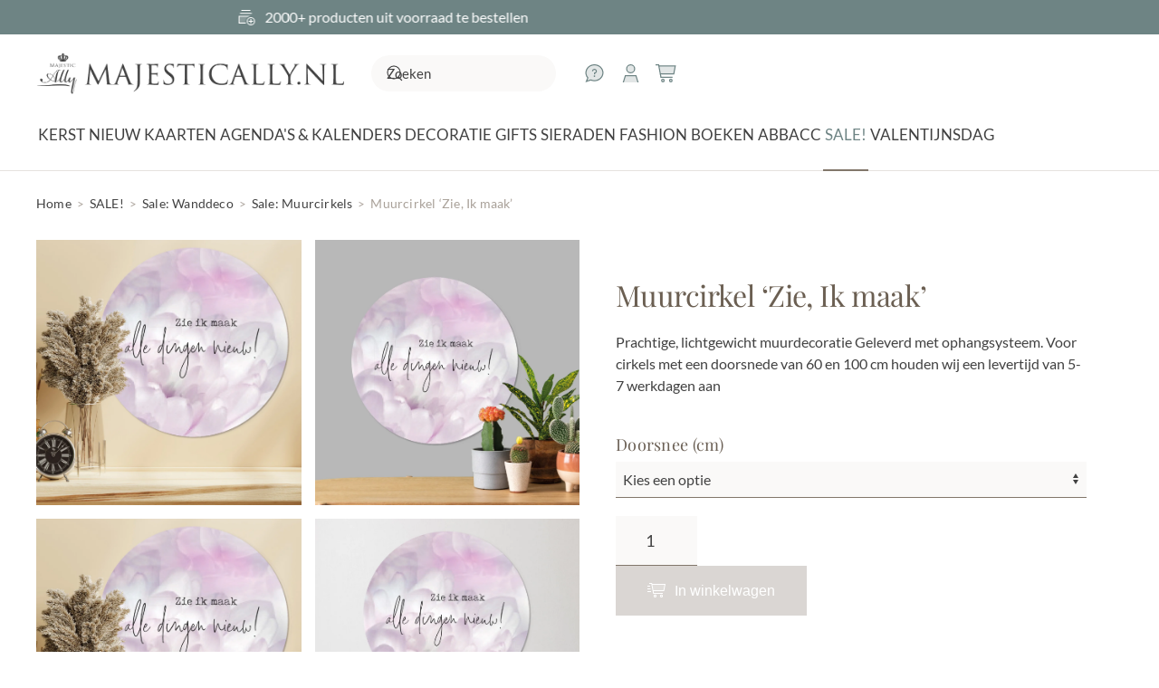

--- FILE ---
content_type: text/html; charset=UTF-8
request_url: https://majestically.nl/product/muurcirkel-zie-ik-maak/
body_size: 18286
content:
<!DOCTYPE html>
<html lang="nl-NL">
    <head>
<link rel="preload" href="https://majestically.nl/wp-content/cache/wpo-minify/1769158378/assets/wpo-minify-header-7b210e3f.min.js" as="script" />
<link rel="preload" href="https://majestically.nl/wp-content/cache/wpo-minify/1769158378/assets/wpo-minify-header-2a436c5d.min.js" as="script" />
<link rel="preload" href="https://majestically.nl/wp-content/themes/yootheme/packages/theme-cookie/app/cookie.min.js?ver=4.5.27" as="script" />
<link rel="preload" href="https://majestically.nl/wp-content/themes/yootheme/vendor/assets/uikit/dist/js/uikit.min.js?ver=4.5.27" as="script" />
<link rel="preload" href="https://majestically.nl/wp-content/themes/yootheme/vendor/assets/uikit/dist/js/uikit-icons.min.js?ver=4.5.27" as="script" />
<link rel="preload" href="https://majestically.nl/wp-content/themes/yootheme/js/theme.js?ver=4.5.27" as="script" />
<link rel="preload" href="https://majestically.nl/wp-content/themes/yootheme-default/js/custom.js?ver=4.5.27" as="script" />
<link rel="preload" href="https://kit.fontawesome.com/59b6f3adfd.js" as="script" />
<link rel="preload" href="https://majestically.nl/wp-content/themes/yootheme/packages/theme-wordpress-woocommerce/assets/js/variable-product.min.js?ver=4.5.27" as="script" />
<link rel="preload" href="https://majestically.nl/wp-content/themes/yootheme/js/theme-search.js?ver=4.5.27" as="script" />
<link rel="preload" href="https://majestically.nl/wp-content/cache/wpo-minify/1769158378/assets/wpo-minify-footer-331f334f.min.js" as="script" />
<link rel="preload" href="https://majestically.nl/wp-content/cache/wpo-minify/1769158378/assets/wpo-minify-footer-d3350b26.min.js" as="script" />
        <meta charset="UTF-8">
        <meta name="viewport" content="width=device-width, initial-scale=1">
        <link rel="icon" href="/wp-content/themes/yootheme-default/img/favicon.png" sizes="any">
                <link rel="apple-touch-icon" href="/wp-content/themes/yootheme-default/img/apple-touch-icon.png">
                <title>Muurcirkel ‘Zie, Ik maak’ - MajesticAlly</title>

<!-- Google Tag Manager for WordPress by gtm4wp.com -->
<script data-cfasync="false" data-pagespeed-no-defer>
	var gtm4wp_datalayer_name = "dataLayer";
	var dataLayer = dataLayer || [];
	const gtm4wp_use_sku_instead = 1;
	const gtm4wp_currency = 'EUR';
	const gtm4wp_product_per_impression = 10;
	const gtm4wp_clear_ecommerce = false;
	const gtm4wp_datalayer_max_timeout = 2000;
</script>
<!-- End Google Tag Manager for WordPress by gtm4wp.com -->
<!-- The SEO Framework: door Sybre Waaijer -->
<meta name="robots" content="max-snippet:-1,max-image-preview:large,max-video-preview:-1" />
<link rel="canonical" href="https://majestically.nl/product/muurcirkel-zie-ik-maak/" />
<meta name="description" content="Prachtige, lichtgewicht muurdecoratie Geleverd met ophangsysteem. Voor cirkels met een doorsnede van 60 en 100 cm houden wij een levertijd van 5-7 werkdagen aan…" />
<meta property="og:type" content="product" />
<meta property="og:locale" content="nl_NL" />
<meta property="og:site_name" content="MajesticAlly" />
<meta property="og:title" content="Muurcirkel ‘Zie, Ik maak’" />
<meta property="og:description" content="Prachtige, lichtgewicht muurdecoratie Geleverd met ophangsysteem. Voor cirkels met een doorsnede van 60 en 100 cm houden wij een levertijd van 5-7 werkdagen aan…" />
<meta property="og:url" content="https://majestically.nl/product/muurcirkel-zie-ik-maak/" />
<meta property="og:image" content="https://majestically.nl/wp-content/uploads/2026/01/MA39341.jpg" />
<meta property="og:image:width" content="1280" />
<meta property="og:image:height" content="1280" />
<meta property="article:published_time" content="2022-11-15T14:02:51+00:00" />
<meta property="article:modified_time" content="2026-01-30T09:38:22+00:00" />
<meta name="twitter:card" content="summary_large_image" />
<meta name="twitter:title" content="Muurcirkel ‘Zie, Ik maak’" />
<meta name="twitter:description" content="Prachtige, lichtgewicht muurdecoratie Geleverd met ophangsysteem. Voor cirkels met een doorsnede van 60 en 100 cm houden wij een levertijd van 5-7 werkdagen aan…" />
<meta name="twitter:image" content="https://majestically.nl/wp-content/uploads/2026/01/MA39341.jpg" />
<meta name="google-site-verification" content="zamqqnU-pvaDOfD1MP2WMNNJdVexyIg9tK4HN7H63qA" />
<script type="application/ld+json">{"@context":"https://schema.org","@graph":[{"@type":"WebSite","@id":"https://majestically.nl/#/schema/WebSite","url":"https://majestically.nl/","name":"MajesticAlly","description":"muurcirkels sieraden kaarten decoratie","inLanguage":"nl-NL","potentialAction":{"@type":"SearchAction","target":{"@type":"EntryPoint","urlTemplate":"https://majestically.nl/search/{search_term_string}/"},"query-input":"required name=search_term_string"},"publisher":{"@type":"Organization","@id":"https://majestically.nl/#/schema/Organization","name":"MajesticAlly","url":"https://majestically.nl/","logo":{"@type":"ImageObject","url":"https://majestically.nl/wp-content/uploads/2022/06/majestically-logo-1479199234.jpeg","contentUrl":"https://majestically.nl/wp-content/uploads/2022/06/majestically-logo-1479199234.jpeg","width":437,"height":74,"inLanguage":"nl-NL","caption":"MajesticAlly - Dé webshop voor christelijke kaarten, boeken & gifts","contentSize":"18022"}}},{"@type":"WebPage","@id":"https://majestically.nl/product/muurcirkel-zie-ik-maak/","url":"https://majestically.nl/product/muurcirkel-zie-ik-maak/","name":"Muurcirkel ‘Zie, Ik maak’ - MajesticAlly","description":"Prachtige, lichtgewicht muurdecoratie Geleverd met ophangsysteem. Voor cirkels met een doorsnede van 60 en 100 cm houden wij een levertijd van 5-7 werkdagen aan…","inLanguage":"nl-NL","isPartOf":{"@id":"https://majestically.nl/#/schema/WebSite"},"breadcrumb":{"@type":"BreadcrumbList","@id":"https://majestically.nl/#/schema/BreadcrumbList","itemListElement":[{"@type":"ListItem","position":1,"item":"https://majestically.nl/","name":"MajesticAlly"},{"@type":"ListItem","position":2,"item":"https://majestically.nl/winkel/","name":"Winkel"},{"@type":"ListItem","position":3,"name":"Muurcirkel ‘Zie, Ik maak’"}]},"potentialAction":{"@type":"ReadAction","target":"https://majestically.nl/product/muurcirkel-zie-ik-maak/"},"datePublished":"2022-11-15T14:02:51+00:00","dateModified":"2026-01-30T09:38:22+00:00"}]}</script>
<!-- / The SEO Framework: door Sybre Waaijer | 10.07ms meta | 4.75ms boot -->

<style id='classic-theme-styles-inline-css'>
/*! This file is auto-generated */
.wp-block-button__link{color:#fff;background-color:#32373c;border-radius:9999px;box-shadow:none;text-decoration:none;padding:calc(.667em + 2px) calc(1.333em + 2px);font-size:1.125em}.wp-block-file__button{background:#32373c;color:#fff;text-decoration:none}
/*# sourceURL=/wp-includes/css/classic-themes.min.css */
</style>
<style id='woocommerce-inline-inline-css'>
.woocommerce form .form-row .required { visibility: visible; }
/*# sourceURL=woocommerce-inline-inline-css */
</style>
<link rel='preload' as='style' onload="this.onload=null;this.rel='stylesheet'" id='wpo_min-header-0-css' href='https://majestically.nl/wp-content/cache/wpo-minify/1769158378/assets/wpo-minify-header-0724380c.min.css' media='all' />
<link href="https://majestically.nl/wp-content/themes/yootheme-default/css/theme.1.css?ver=1768386555" rel="stylesheet">
<link href="https://majestically.nl/wp-content/themes/yootheme/css/theme.update.css?ver=4.5.27" rel="stylesheet">
<link href="https://majestically.nl/wp-content/themes/yootheme-default/css/custom.css?ver=4.5.27" rel="stylesheet">
<script defer src="https://majestically.nl/wp-content/cache/wpo-minify/1769158378/assets/wpo-minify-header-7b210e3f.min.js" id="wpo_min-header-0-js"></script>
<script id="wpo_min-header-1-js-extra">
var wc_add_to_cart_params = {"ajax_url":"/wp-admin/admin-ajax.php","wc_ajax_url":"/?wc-ajax=%%endpoint%%","i18n_view_cart":"Bekijk winkelwagen","cart_url":"https://majestically.nl/winkelwagen/","is_cart":"","cart_redirect_after_add":"no"};
var wc_single_product_params = {"i18n_required_rating_text":"Selecteer een waardering","i18n_rating_options":["1 van de 5 sterren","2 van de 5 sterren","3 van de 5 sterren","4 van de 5 sterren","5 van de 5 sterren"],"i18n_product_gallery_trigger_text":"Afbeeldinggalerij in volledig scherm bekijken","review_rating_required":"yes","flexslider":{"rtl":false,"animation":"slide","smoothHeight":true,"directionNav":false,"controlNav":"thumbnails","slideshow":false,"animationSpeed":500,"animationLoop":false,"allowOneSlide":false},"zoom_enabled":"1","zoom_options":[],"photoswipe_enabled":"1","photoswipe_options":{"shareEl":false,"closeOnScroll":false,"history":false,"hideAnimationDuration":0,"showAnimationDuration":0},"flexslider_enabled":"1"};
var woocommerce_params = {"ajax_url":"/wp-admin/admin-ajax.php","wc_ajax_url":"/?wc-ajax=%%endpoint%%","i18n_password_show":"Wachtwoord weergeven","i18n_password_hide":"Wachtwoord verbergen"};
//# sourceURL=wpo_min-header-1-js-extra
</script>
<script defer src="https://majestically.nl/wp-content/cache/wpo-minify/1769158378/assets/wpo-minify-header-2a436c5d.min.js" id="wpo_min-header-1-js" defer data-wp-strategy="defer"></script>

<!-- Google Tag Manager for WordPress by gtm4wp.com -->
<!-- GTM Container placement set to off -->
<script data-cfasync="false" data-pagespeed-no-defer>
	var dataLayer_content = {"visitorLoginState":"logged-out","visitorType":"visitor-logged-out","visitorEmail":"","visitorEmailHash":"","pagePostType":"product","pagePostType2":"single-product","cartContent":{"totals":{"applied_coupons":[],"discount_total":0,"subtotal":0,"total":0},"items":[]},"productRatingCounts":[],"productAverageRating":0,"productReviewCount":0,"productType":"variable","productIsVariable":1};
	dataLayer.push( dataLayer_content );
</script>
<script data-cfasync="false" data-pagespeed-no-defer>
	console.warn && console.warn("[GTM4WP] Google Tag Manager container code placement set to OFF !!!");
	console.warn && console.warn("[GTM4WP] Data layer codes are active but GTM container must be loaded using custom coding !!!");
</script>
<!-- End Google Tag Manager for WordPress by gtm4wp.com -->	<noscript><style>.woocommerce-product-gallery{ opacity: 1 !important; }</style></noscript>
	<script src="https://majestically.nl/wp-content/themes/yootheme/packages/theme-cookie/app/cookie.min.js?ver=4.5.27" defer></script>
<script src="https://majestically.nl/wp-content/themes/yootheme/vendor/assets/uikit/dist/js/uikit.min.js?ver=4.5.27"></script>
<script src="https://majestically.nl/wp-content/themes/yootheme/vendor/assets/uikit/dist/js/uikit-icons.min.js?ver=4.5.27"></script>
<script src="https://majestically.nl/wp-content/themes/yootheme/js/theme.js?ver=4.5.27"></script>
<script>window.yootheme ||= {}; var $theme = yootheme.theme = {"cookie":{"mode":"consent","template":"<div class=\"tm-cookie-banner uk-section uk-section-xsmall uk-section-muted uk-position-bottom uk-position-fixed\">\n        <div class=\"uk-container uk-container-expand uk-text-center\">\n\n            <p>MajesticAlly gebruikt verschillende soorten cookies. Naast functionele cookies, die noodzakelijk zijn om onze website te laten functioneren, plaatsen wij analytische cookies om het gebruik en de kwaliteit van onze website te meten. Ook plaatsen wij en derde partijen graag marketing cookies. Deze cookies maken het mogelijk om gepersonaliseerde en relevante aanbiedingen te tonen, social media-koppelingen te maken en voor derden om jouw internetgedrag te volgen en daarop afgestemde advertenties te tonen (zogenaamde tracking cookies). Door op \u201cJa, ik ga akkoord\u201d te klikken geef je toestemming voor het plaatsen van alle hiervoor omschreven cookies. Indien je klikt op \u201cNee, ik ga niet akkoord\u201d plaatsen we alleen noodzakelijke en analytische cookies. Wil je meer weten over onze cookies? Bekijk ons <a href=\"\/privacybeleid-2\/\">Privacybeleid<\/a>.<\/p>\n                            <button type=\"button\" class=\"js-accept uk-button uk-button-primary uk-margin-small-left\" data-uk-toggle=\"target: !.uk-section; animation: true\">Ja, ik ga akkoord<\/button>\n            \n                        <button type=\"button\" class=\"js-reject uk-button uk-button-text uk-margin-small-left\" data-uk-toggle=\"target: !.uk-section; animation: true\">Nee, ik ga niet akkoord<\/button>\n            \n        <\/div>\n    <\/div>","position":"bottom"},"i18n":{"close":{"label":"Sluiten","0":"yootheme"},"totop":{"label":"Back to top","0":"yootheme"},"marker":{"label":"Open","0":"yootheme"},"navbarToggleIcon":{"label":"Menu openen","0":"yootheme"},"paginationPrevious":{"label":"Vorige pagina","0":"yootheme"},"paginationNext":{"label":"Volgende pagina","0":"yootheme"},"searchIcon":{"toggle":"Open Search","submit":"Submit Search"},"slider":{"next":"Next slide","previous":"Previous slide","slideX":"Slide %s","slideLabel":"%s of %s"},"slideshow":{"next":"Next slide","previous":"Previous slide","slideX":"Slide %s","slideLabel":"%s of %s"},"lightboxPanel":{"next":"Next slide","previous":"Previous slide","slideLabel":"%s of %s","close":"Close"}}};</script>
<script src="https://majestically.nl/wp-content/themes/yootheme-default/js/custom.js?ver=4.5.27"></script>
<script src="https://kit.fontawesome.com/59b6f3adfd.js" crossorigin="anonymous"></script><link rel="icon" href="https://majestically.nl/wp-content/uploads/2022/06/cropped-majestically-logo-1479199234.jpeg" sizes="32x32" />
<link rel="icon" href="https://majestically.nl/wp-content/uploads/2022/06/cropped-majestically-logo-1479199234.jpeg" sizes="192x192" />
<link rel="apple-touch-icon" href="https://majestically.nl/wp-content/uploads/2022/06/cropped-majestically-logo-1479199234.jpeg" />
<meta name="msapplication-TileImage" content="https://majestically.nl/wp-content/uploads/2022/06/cropped-majestically-logo-1479199234.jpeg" />
		<script>(function(w,d,s,l,i){w[l]=w[l]||[];w[l].push({'gtm.start':new Date().getTime(),event:'gtm.js'});var f=d.getElementsByTagName(s)[0],j=d.createElement(s);j.async=true;j.src="https://f.majestically.nl/2j2iealvkme.js?"+i;f.parentNode.insertBefore(j,f);})(window,document,'script','dataLayer','db9jsbw=aWQ9R1RNLVRXOTk4NzM%3D&sort=desc');</script>
        <style id='global-styles-inline-css'>
:root{--wp--preset--aspect-ratio--square: 1;--wp--preset--aspect-ratio--4-3: 4/3;--wp--preset--aspect-ratio--3-4: 3/4;--wp--preset--aspect-ratio--3-2: 3/2;--wp--preset--aspect-ratio--2-3: 2/3;--wp--preset--aspect-ratio--16-9: 16/9;--wp--preset--aspect-ratio--9-16: 9/16;--wp--preset--color--black: #000000;--wp--preset--color--cyan-bluish-gray: #abb8c3;--wp--preset--color--white: #ffffff;--wp--preset--color--pale-pink: #f78da7;--wp--preset--color--vivid-red: #cf2e2e;--wp--preset--color--luminous-vivid-orange: #ff6900;--wp--preset--color--luminous-vivid-amber: #fcb900;--wp--preset--color--light-green-cyan: #7bdcb5;--wp--preset--color--vivid-green-cyan: #00d084;--wp--preset--color--pale-cyan-blue: #8ed1fc;--wp--preset--color--vivid-cyan-blue: #0693e3;--wp--preset--color--vivid-purple: #9b51e0;--wp--preset--gradient--vivid-cyan-blue-to-vivid-purple: linear-gradient(135deg,rgb(6,147,227) 0%,rgb(155,81,224) 100%);--wp--preset--gradient--light-green-cyan-to-vivid-green-cyan: linear-gradient(135deg,rgb(122,220,180) 0%,rgb(0,208,130) 100%);--wp--preset--gradient--luminous-vivid-amber-to-luminous-vivid-orange: linear-gradient(135deg,rgb(252,185,0) 0%,rgb(255,105,0) 100%);--wp--preset--gradient--luminous-vivid-orange-to-vivid-red: linear-gradient(135deg,rgb(255,105,0) 0%,rgb(207,46,46) 100%);--wp--preset--gradient--very-light-gray-to-cyan-bluish-gray: linear-gradient(135deg,rgb(238,238,238) 0%,rgb(169,184,195) 100%);--wp--preset--gradient--cool-to-warm-spectrum: linear-gradient(135deg,rgb(74,234,220) 0%,rgb(151,120,209) 20%,rgb(207,42,186) 40%,rgb(238,44,130) 60%,rgb(251,105,98) 80%,rgb(254,248,76) 100%);--wp--preset--gradient--blush-light-purple: linear-gradient(135deg,rgb(255,206,236) 0%,rgb(152,150,240) 100%);--wp--preset--gradient--blush-bordeaux: linear-gradient(135deg,rgb(254,205,165) 0%,rgb(254,45,45) 50%,rgb(107,0,62) 100%);--wp--preset--gradient--luminous-dusk: linear-gradient(135deg,rgb(255,203,112) 0%,rgb(199,81,192) 50%,rgb(65,88,208) 100%);--wp--preset--gradient--pale-ocean: linear-gradient(135deg,rgb(255,245,203) 0%,rgb(182,227,212) 50%,rgb(51,167,181) 100%);--wp--preset--gradient--electric-grass: linear-gradient(135deg,rgb(202,248,128) 0%,rgb(113,206,126) 100%);--wp--preset--gradient--midnight: linear-gradient(135deg,rgb(2,3,129) 0%,rgb(40,116,252) 100%);--wp--preset--font-size--small: 13px;--wp--preset--font-size--medium: 20px;--wp--preset--font-size--large: 36px;--wp--preset--font-size--x-large: 42px;--wp--preset--spacing--20: 0.44rem;--wp--preset--spacing--30: 0.67rem;--wp--preset--spacing--40: 1rem;--wp--preset--spacing--50: 1.5rem;--wp--preset--spacing--60: 2.25rem;--wp--preset--spacing--70: 3.38rem;--wp--preset--spacing--80: 5.06rem;--wp--preset--shadow--natural: 6px 6px 9px rgba(0, 0, 0, 0.2);--wp--preset--shadow--deep: 12px 12px 50px rgba(0, 0, 0, 0.4);--wp--preset--shadow--sharp: 6px 6px 0px rgba(0, 0, 0, 0.2);--wp--preset--shadow--outlined: 6px 6px 0px -3px rgb(255, 255, 255), 6px 6px rgb(0, 0, 0);--wp--preset--shadow--crisp: 6px 6px 0px rgb(0, 0, 0);}:where(.is-layout-flex){gap: 0.5em;}:where(.is-layout-grid){gap: 0.5em;}body .is-layout-flex{display: flex;}.is-layout-flex{flex-wrap: wrap;align-items: center;}.is-layout-flex > :is(*, div){margin: 0;}body .is-layout-grid{display: grid;}.is-layout-grid > :is(*, div){margin: 0;}:where(.wp-block-columns.is-layout-flex){gap: 2em;}:where(.wp-block-columns.is-layout-grid){gap: 2em;}:where(.wp-block-post-template.is-layout-flex){gap: 1.25em;}:where(.wp-block-post-template.is-layout-grid){gap: 1.25em;}.has-black-color{color: var(--wp--preset--color--black) !important;}.has-cyan-bluish-gray-color{color: var(--wp--preset--color--cyan-bluish-gray) !important;}.has-white-color{color: var(--wp--preset--color--white) !important;}.has-pale-pink-color{color: var(--wp--preset--color--pale-pink) !important;}.has-vivid-red-color{color: var(--wp--preset--color--vivid-red) !important;}.has-luminous-vivid-orange-color{color: var(--wp--preset--color--luminous-vivid-orange) !important;}.has-luminous-vivid-amber-color{color: var(--wp--preset--color--luminous-vivid-amber) !important;}.has-light-green-cyan-color{color: var(--wp--preset--color--light-green-cyan) !important;}.has-vivid-green-cyan-color{color: var(--wp--preset--color--vivid-green-cyan) !important;}.has-pale-cyan-blue-color{color: var(--wp--preset--color--pale-cyan-blue) !important;}.has-vivid-cyan-blue-color{color: var(--wp--preset--color--vivid-cyan-blue) !important;}.has-vivid-purple-color{color: var(--wp--preset--color--vivid-purple) !important;}.has-black-background-color{background-color: var(--wp--preset--color--black) !important;}.has-cyan-bluish-gray-background-color{background-color: var(--wp--preset--color--cyan-bluish-gray) !important;}.has-white-background-color{background-color: var(--wp--preset--color--white) !important;}.has-pale-pink-background-color{background-color: var(--wp--preset--color--pale-pink) !important;}.has-vivid-red-background-color{background-color: var(--wp--preset--color--vivid-red) !important;}.has-luminous-vivid-orange-background-color{background-color: var(--wp--preset--color--luminous-vivid-orange) !important;}.has-luminous-vivid-amber-background-color{background-color: var(--wp--preset--color--luminous-vivid-amber) !important;}.has-light-green-cyan-background-color{background-color: var(--wp--preset--color--light-green-cyan) !important;}.has-vivid-green-cyan-background-color{background-color: var(--wp--preset--color--vivid-green-cyan) !important;}.has-pale-cyan-blue-background-color{background-color: var(--wp--preset--color--pale-cyan-blue) !important;}.has-vivid-cyan-blue-background-color{background-color: var(--wp--preset--color--vivid-cyan-blue) !important;}.has-vivid-purple-background-color{background-color: var(--wp--preset--color--vivid-purple) !important;}.has-black-border-color{border-color: var(--wp--preset--color--black) !important;}.has-cyan-bluish-gray-border-color{border-color: var(--wp--preset--color--cyan-bluish-gray) !important;}.has-white-border-color{border-color: var(--wp--preset--color--white) !important;}.has-pale-pink-border-color{border-color: var(--wp--preset--color--pale-pink) !important;}.has-vivid-red-border-color{border-color: var(--wp--preset--color--vivid-red) !important;}.has-luminous-vivid-orange-border-color{border-color: var(--wp--preset--color--luminous-vivid-orange) !important;}.has-luminous-vivid-amber-border-color{border-color: var(--wp--preset--color--luminous-vivid-amber) !important;}.has-light-green-cyan-border-color{border-color: var(--wp--preset--color--light-green-cyan) !important;}.has-vivid-green-cyan-border-color{border-color: var(--wp--preset--color--vivid-green-cyan) !important;}.has-pale-cyan-blue-border-color{border-color: var(--wp--preset--color--pale-cyan-blue) !important;}.has-vivid-cyan-blue-border-color{border-color: var(--wp--preset--color--vivid-cyan-blue) !important;}.has-vivid-purple-border-color{border-color: var(--wp--preset--color--vivid-purple) !important;}.has-vivid-cyan-blue-to-vivid-purple-gradient-background{background: var(--wp--preset--gradient--vivid-cyan-blue-to-vivid-purple) !important;}.has-light-green-cyan-to-vivid-green-cyan-gradient-background{background: var(--wp--preset--gradient--light-green-cyan-to-vivid-green-cyan) !important;}.has-luminous-vivid-amber-to-luminous-vivid-orange-gradient-background{background: var(--wp--preset--gradient--luminous-vivid-amber-to-luminous-vivid-orange) !important;}.has-luminous-vivid-orange-to-vivid-red-gradient-background{background: var(--wp--preset--gradient--luminous-vivid-orange-to-vivid-red) !important;}.has-very-light-gray-to-cyan-bluish-gray-gradient-background{background: var(--wp--preset--gradient--very-light-gray-to-cyan-bluish-gray) !important;}.has-cool-to-warm-spectrum-gradient-background{background: var(--wp--preset--gradient--cool-to-warm-spectrum) !important;}.has-blush-light-purple-gradient-background{background: var(--wp--preset--gradient--blush-light-purple) !important;}.has-blush-bordeaux-gradient-background{background: var(--wp--preset--gradient--blush-bordeaux) !important;}.has-luminous-dusk-gradient-background{background: var(--wp--preset--gradient--luminous-dusk) !important;}.has-pale-ocean-gradient-background{background: var(--wp--preset--gradient--pale-ocean) !important;}.has-electric-grass-gradient-background{background: var(--wp--preset--gradient--electric-grass) !important;}.has-midnight-gradient-background{background: var(--wp--preset--gradient--midnight) !important;}.has-small-font-size{font-size: var(--wp--preset--font-size--small) !important;}.has-medium-font-size{font-size: var(--wp--preset--font-size--medium) !important;}.has-large-font-size{font-size: var(--wp--preset--font-size--large) !important;}.has-x-large-font-size{font-size: var(--wp--preset--font-size--x-large) !important;}
/*# sourceURL=global-styles-inline-css */
</style>
<link rel='preload' as='style' onload="this.onload=null;this.rel='stylesheet'" id='wpo_min-footer-0-css' href='https://majestically.nl/wp-content/cache/wpo-minify/1769158378/assets/wpo-minify-footer-17d1109b.min.css' media='all' />
</head>
    <body class="wp-singular product-template-default single single-product postid-83415 wp-custom-logo wp-theme-yootheme wp-child-theme-yootheme-default  theme-yootheme woocommerce woocommerce-page woocommerce-no-js">

        
        <div class="uk-hidden-visually uk-notification uk-notification-top-left uk-width-auto">
            <div class="uk-notification-message">
                <a href="#tm-main" class="uk-link-reset">Skip to main content</a>
            </div>
        </div>

        
        
        <div class="tm-page">

                        


<header class="tm-header-mobile uk-hidden@l">


        <div uk-sticky show-on-up animation="uk-animation-slide-top" cls-active="uk-navbar-sticky" sel-target=".uk-navbar-container">
    
        <div class="uk-navbar-container">

            <div class="uk-container uk-container-expand">
                <nav class="uk-navbar" uk-navbar="{&quot;align&quot;:&quot;center&quot;,&quot;container&quot;:&quot;.tm-header-mobile &gt; [uk-sticky]&quot;,&quot;boundary&quot;:&quot;.tm-header-mobile .uk-navbar-container&quot;,&quot;target-y&quot;:&quot;.tm-header-mobile .uk-navbar-container&quot;,&quot;dropbar&quot;:true,&quot;dropbar-anchor&quot;:&quot;.tm-header-mobile .uk-navbar-container&quot;,&quot;dropbar-transparent-mode&quot;:&quot;remove&quot;}">

                                        <div class="uk-navbar-left ">

                                                    <a href="https://majestically.nl/" aria-label="Terug naar de homepage" class="uk-logo uk-navbar-item">
    <img alt="MajesticAlly" loading="eager" width="275" src="/wp-content/themes/yootheme-default/img/logo.png"></a>                        
                        
                        
                    </div>
                    
                    
                                        <div class="uk-navbar-right">

                                                                            
                                                    
<div class="uk-navbar-item widget widget_nav_menu" id="nav_menu-2">

    
    
<ul class="uk-iconnav" uk-dropnav="{&quot;boundary&quot;:&quot;false&quot;,&quot;container&quot;:&quot;body&quot;}">
    
	<li class="menu-item menu-item-type-post_type menu-item-object-page"><a href="https://majestically.nl/klantenservice/hulp-nodig/"><i class="fa-sharp-duotone fa-light fa-comment-question uk-text-large uk-visible@l"></i></a></li>
	<li class="menu-item menu-item-type-post_type menu-item-object-page"><a href="https://majestically.nl/mijn-account/"><i class="fa-sharp-duotone fa-light fa-user uk-text-large"></i></a></li>
	<li class="menu-item menu-item-type-post_type menu-item-object-page"><a href="https://majestically.nl/winkelwagen/"><i class="fa-sharp-duotone fa-light fa-cart-shopping uk-text-large"></i> <span data-cart-text></span></a></li></ul>

</div>


    <a class="uk-navbar-toggle" href="#search-0-search" uk-search-icon></a>

    <div id="search-0-search" class="uk-dropbar uk-padding-remove-horizontal uk-dropbar-top" uk-drop="{&quot;clsDrop&quot;:&quot;uk-dropbar&quot;,&quot;flip&quot;:&quot;false&quot;,&quot;container&quot;:&quot;.tm-header-mobile &gt; [uk-sticky]&quot;,&quot;target-y&quot;:&quot;.tm-header-mobile .uk-navbar-container&quot;,&quot;mode&quot;:&quot;click&quot;,&quot;target-x&quot;:&quot;.tm-header-mobile .uk-navbar-container&quot;,&quot;stretch&quot;:true,&quot;pos&quot;:&quot;bottom-left&quot;,&quot;bgScroll&quot;:&quot;false&quot;,&quot;animateOut&quot;:true,&quot;duration&quot;:300}">
        <div class="tm-height-min-1-1 uk-flex uk-flex-column">

            
            <form id="search-0" action="https://majestically.nl/" method="get" role="search" class="uk-search uk-width-1-1 uk-search-medium"><span uk-search-icon></span><input name="s" placeholder="Zoeken" required aria-label="Zoeken" type="search" class="uk-search-input" autofocus uk-search="{&quot;target&quot;:&quot;#search-0-search-results&quot;,&quot;mode&quot;:&quot;dropbar&quot;,&quot;preventSubmit&quot;:true}"><input type="hidden" name="post_type[]" value="product"></form>
                        <div  class="uk-margin uk-hidden-empty" id="search-0-search-results"><style class="uk-margin-remove-adjacent">#template-cVqHqrnj\#0{margin-top: 0px !important;}#template-cVqHqrnj\#1 .el-link{display: none;}</style><div class="uk-margin uk-container uk-container-expand"><div class="uk-grid tm-grid-expand uk-child-width-1-1">
<div class="uk-width-1-1@m">
    
        
            
            
            
                
                    
<div class="uk-margin-large uk-hidden@l">
    <form id="search-1" action="https://majestically.nl/" method="get" role="search" class="uk-search uk-search-default uk-width-1-1">
                <span uk-search-icon></span>        
        <input name="s" type="search" placeholder="Zoeken" class="uk-search-input" required aria-label="Zoeken">
                <input tag="input" type="hidden" name="post_type[]" value="product">        
        
    </form>
</div>
                
            
        
    
</div></div></div></div>
            
        </div>
    </div>

<a uk-toggle href="#tm-dialog-mobile" class="uk-navbar-toggle uk-navbar-toggle-animate">

        
        <div uk-navbar-toggle-icon></div>

        
    </a>                        
                    </div>
                    
                </nav>
            </div>

        </div>

        </div>
    



    
    
        <div id="tm-dialog-mobile" class="uk-dropbar uk-dropbar-top" uk-drop="{&quot;clsDrop&quot;:&quot;uk-dropbar&quot;,&quot;flip&quot;:&quot;false&quot;,&quot;container&quot;:&quot;.tm-header-mobile &gt; [uk-sticky]&quot;,&quot;target-y&quot;:&quot;.tm-header-mobile .uk-navbar-container&quot;,&quot;mode&quot;:&quot;click&quot;,&quot;target-x&quot;:&quot;.tm-header-mobile .uk-navbar-container&quot;,&quot;stretch&quot;:true,&quot;pos&quot;:&quot;bottom-left&quot;,&quot;bgScroll&quot;:&quot;false&quot;,&quot;animation&quot;:&quot;reveal-top&quot;,&quot;animateOut&quot;:true,&quot;duration&quot;:300,&quot;toggle&quot;:&quot;false&quot;}">

        <div class="tm-height-min-1-1 uk-flex uk-flex-column">

            
                        <div class="uk-margin-auto-bottom">
                
<div class="uk-panel widget widget_builderwidget" id="builderwidget-4">

    
    <style class="uk-margin-remove-adjacent">#builderwidget-4\#0 .el-item{font-size: 17px; text-transform: uppercase;}</style><div class="uk-grid tm-grid-expand uk-child-width-1-1 uk-grid-margin">
<div class="uk-width-1-1@m">
    
        
            
            
            
                
                    
<div class="uk-margin-top">
    <form id="search-2" action="https://majestically.nl/" method="get" role="search" class="uk-search uk-search-default uk-width-1-1">
                <span uk-search-icon></span>        
        <input name="s" type="search" placeholder="Zoeken" class="uk-search-input" required aria-label="Zoeken">
                <input tag="input" type="hidden" name="post_type[]" value="product">        
        
    </form>
</div>
                
            
        
    
</div></div><div class="uk-grid tm-grid-expand uk-child-width-1-1 uk-grid-margin">
<div class="uk-width-1-1@m">
    
        
            
            
            
                
                    
<div id="builderwidget-4#0">
    
    
        
        <ul class="uk-margin-remove-bottom uk-nav uk-nav-default uk-nav-divider">                                <li class="el-item ">
<a class="el-link" href="https://majestically.nl/categorie/kerst/">
    
        
                    Kerst        
    
</a></li>
                                            <li class="el-item ">
<a class="el-link" href="https://majestically.nl/categorie/nieuw/">
    
        
                    NIEUW        
    
</a></li>
                                            <li class="el-item ">
<a class="el-link" href="https://majestically.nl/categorie/christelijke-kaarten/">
    
        
                    Kaarten        
    
</a></li>
                                            <li class="el-item ">
<a class="el-link" href="https://majestically.nl/categorie/agendas-kalenders/">
    
        
                    Agenda's & Kalenders        
    
</a></li>
                                            <li class="el-item ">
<a class="el-link" href="https://majestically.nl/categorie/decoratie/">
    
        
                    Decoratie        
    
</a></li>
                                            <li class="el-item ">
<a class="el-link" href="https://majestically.nl/categorie/gifts/">
    
        
                    Gifts        
    
</a></li>
                                            <li class="el-item ">
<a class="el-link" href="https://majestically.nl/categorie/sieraden/">
    
        
                    Sieraden        
    
</a></li>
                                            <li class="el-item ">
<a class="el-link" href="https://majestically.nl/categorie/fashion/">
    
        
                    Fashion        
    
</a></li>
                                            <li class="el-item ">
<a class="el-link" href="https://majestically.nl/categorie/boeken/">
    
        
                    Boeken        
    
</a></li>
                                            <li class="el-item ">
<a class="el-link" href="https://majestically.nl/categorie/abba-c-c/">
    
        
                    AbbaCC        
    
</a></li>
                                            <li class="el-item ">
<a class="el-link" href="https://majestically.nl/categorie/sale/">
    
        
                    SALE!        
    
</a></li>
                                            <li class="el-item ">
<a class="el-link" href="https://majestically.nl/categorie/valentijnsdag/">
    
        
                    Valentijnsdag        
    
</a></li>
                            </ul>
        
    
    
</div>
                
            
        
    
</div></div>
</div>
            </div>
            
            
        </div>

    </div>
    

</header>


<div class="tm-toolbar tm-toolbar-default uk-visible@l">
    <div class="uk-container uk-flex uk-flex-middle uk-flex-center">

                <div>
            <div class="uk-grid-medium uk-child-width-auto uk-flex-middle" uk-grid="margin: uk-margin-small-top">

                                <div>
<div class="uk-panel widget widget_builderwidget" id="builderwidget-3">

    
    <div class="uk-grid tm-grid-expand uk-child-width-1-1 uk-grid-margin">
<div class="uk-width-1-1@m">
    
        
            
            
            
                
                    
<div class="uk-slider-container uk-margin uk-text-center" uk-slider="autoplay: 1;  autoplayInterval: 4000;">
    <div class="uk-position-relative">
        
            <div class="uk-slider-items uk-grid">                                <div class="uk-width-1-1 uk-flex">
<div class="el-item uk-width-1-1 uk-flex uk-flex-column">
        <a class="uk-flex-1 uk-panel uk-margin-remove-first-child uk-link-toggle" href="#" uk-scroll>    
        
            
                
            
            
                                                
                
                    

        
                <div class="el-title uk-margin-top uk-margin-remove-bottom">                        <i class="fa-sharp-duotone fa-light fa-rectangle-history-circle-plus uk-margin-small-right"></i>2000+ producten uit voorraad te bestellen                    </div>        
        
    
        
        
        
        
        

                
                
            
        
        </a>    
</div></div>                                <div class="uk-width-1-1 uk-flex">
<div class="el-item uk-width-1-1 uk-panel uk-margin-remove-first-child">
    
        
            
                
            
            
                                                
                
                    

        
                <div class="el-title uk-margin-top uk-margin-remove-bottom">                        <i class="fa-sharp-duotone fa-light fa-paintbrush-pencil uk-margin-small-right"></i>Ook unieke ontwerpen en grote aantallen                    </div>        
        
    
        
        
        
        
        

                
                
            
        
    
</div></div>                                <div class="uk-width-1-1 uk-flex">
<div class="el-item uk-width-1-1 uk-panel uk-margin-remove-first-child">
    
        
            
                
            
            
                                                
                
                    

        
                <div class="el-title uk-margin-top uk-margin-remove-bottom">                        <i class="fa-sharp-duotone fa-light fa-piggy-bank uk-margin-small-right"></i>Gratis verzending vanaf 39,95                    </div>        
        
    
        
        
        
        
        

                
                
            
        
    
</div></div>                                <div class="uk-width-1-1 uk-flex">
<div class="el-item uk-width-1-1 uk-panel uk-margin-remove-first-child">
    
        
            
                
            
            
                                                
                
                    

        
                <div class="el-title uk-margin-top uk-margin-remove-bottom">                        <i class="fa-sharp-duotone fa-light fa-truck-fast uk-margin-small-right"></i>Vóór 13.00 uur besteld, dezelfde dag verwerkt                    </div>        
        
    
        
        
        
        
        

                
                
            
        
    
</div></div>                            </div>
        
        
    </div>
    
</div>
                
            
        
    
</div></div>
</div>
</div>                
                
            </div>
        </div>
        
        
    </div>
</div>

<header class="tm-header uk-visible@l">






        <div class="tm-headerbar-default tm-headerbar tm-headerbar-top">
        <div class="uk-container uk-container-expand">

                        <div class="uk-grid uk-grid-medium uk-child-width-auto uk-flex-middle">
                <div class="">
            
                                        <a href="https://majestically.nl/" aria-label="Terug naar de homepage" class="uk-logo">
    <img alt="MajesticAlly" loading="eager" width="340" src="/wp-content/themes/yootheme-default/img/logo.png"><img class="uk-logo-inverse" alt="MajesticAlly" loading="eager" width="340" src="/wp-content/themes/yootheme-default/img/logo-inverse.png"></a>                    
                            </div>
                <div class="uk-flex-1 tm-header-search-expand">

                    <div class="uk-grid-medium uk-child-width-auto uk-flex-middle" uk-grid><div>
<div class="uk-panel widget widget_search" id="search-8">

    
    

    <form id="search-3" action="https://majestically.nl/" method="get" role="search" class="uk-search uk-width-1-1 uk-search-navbar"><span uk-search-icon></span><input name="s" placeholder="Zoeken" required aria-label="Zoeken" type="search" class="uk-search-input" uk-search="{&quot;target&quot;:&quot;#search-3-search-results&quot;,&quot;mode&quot;:false,&quot;preventSubmit&quot;:true}"><input type="hidden" name="post_type[]" value="product"></form>
                        <div id="search-3-search" class="uk-dropbar uk-dropbar-large uk-padding-remove-horizontal uk-dropbar-top" uk-drop="{&quot;clsDrop&quot;:&quot;uk-dropbar&quot;,&quot;flip&quot;:&quot;false&quot;,&quot;container&quot;:&quot;.tm-header &gt; [uk-sticky]&quot;,&quot;target-y&quot;:&quot;.tm-header .uk-navbar-container&quot;,&quot;toggle&quot;:&quot;false&quot;,&quot;mode&quot;:&quot;click&quot;,&quot;target-x&quot;:&quot;.tm-header .uk-navbar-container&quot;,&quot;stretch&quot;:true,&quot;pos&quot;:&quot;bottom-left&quot;,&quot;bgScroll&quot;:&quot;false&quot;,&quot;animation&quot;:&quot;reveal-top&quot;,&quot;animateOut&quot;:true,&quot;duration&quot;:300}">
                <div class="tm-height-min-1-1 uk-flex uk-flex-column">
                                        <div  id="search-3-search-results"><style class="uk-margin-remove-adjacent">#template-cVqHqrnj\#2{margin-top: 0px !important;}#template-cVqHqrnj\#3 .el-link{display: none;}</style><div class="uk-margin uk-container uk-container-expand"><div class="uk-grid tm-grid-expand uk-child-width-1-1">
<div class="uk-width-1-1@m">
    
        
            
            
            
                
                    
<div class="uk-margin-large uk-hidden@l">
    <form id="search-4" action="https://majestically.nl/" method="get" role="search" class="uk-search uk-search-default uk-width-1-1">
                <span uk-search-icon></span>        
        <input name="s" type="search" placeholder="Zoeken" class="uk-search-input" required aria-label="Zoeken">
                <input tag="input" type="hidden" name="post_type[]" value="product">        
        
    </form>
</div>
                
            
        
    
</div></div></div></div>
                </div>
            </div>
            

</div>
</div><div>
<div class="uk-panel widget widget_nav_menu" id="nav_menu-5">

    
    
<ul class="uk-iconnav" uk-dropnav="{&quot;boundary&quot;:&quot;false&quot;,&quot;container&quot;:&quot;body&quot;}">
    
	<li class="menu-item menu-item-type-post_type menu-item-object-page"><a href="https://majestically.nl/klantenservice/hulp-nodig/"><i class="fa-sharp-duotone fa-light fa-comment-question uk-text-large uk-visible@l"></i></a></li>
	<li class="menu-item menu-item-type-post_type menu-item-object-page"><a href="https://majestically.nl/mijn-account/"><i class="fa-sharp-duotone fa-light fa-user uk-text-large"></i></a></li>
	<li class="menu-item menu-item-type-post_type menu-item-object-page"><a href="https://majestically.nl/winkelwagen/"><i class="fa-sharp-duotone fa-light fa-cart-shopping uk-text-large"></i> <span data-cart-text></span></a></li></ul>

</div>
</div></div>
                </div>
            </div>
            
        </div>
    </div>
    
    
                <div uk-sticky media="@l" show-on-up animation="uk-animation-slide-top" cls-active="uk-navbar-sticky" sel-target=".uk-navbar-container">
        
            <div class="uk-navbar-container">

                <div class="uk-container uk-container-expand">
                    <nav class="uk-navbar uk-flex-auto" uk-navbar="{&quot;align&quot;:&quot;center&quot;,&quot;container&quot;:&quot;.tm-header &gt; [uk-sticky]&quot;,&quot;boundary&quot;:&quot;.tm-header .uk-navbar-container&quot;,&quot;target-y&quot;:&quot;.tm-header .uk-navbar-container&quot;,&quot;dropbar&quot;:true,&quot;dropbar-anchor&quot;:&quot;.tm-header .uk-navbar-container&quot;,&quot;dropbar-transparent-mode&quot;:&quot;remove&quot;}">

                                                <div class="uk-navbar-left uk-flex-1">

                                                        
<ul class="uk-navbar-nav">
    
	<li class="menu-item menu-item-type-taxonomy menu-item-object-product_cat"><a href="https://majestically.nl/categorie/kerst/">Kerst</a></li>
	<li class="menu-item menu-item-type-taxonomy menu-item-object-product_cat"><a href="https://majestically.nl/categorie/nieuw/">NIEUW</a></li>
	<li class="menu-item menu-item-type-taxonomy menu-item-object-product_cat"><a href="https://majestically.nl/categorie/christelijke-kaarten/">Kaarten</a></li>
	<li class="menu-item menu-item-type-taxonomy menu-item-object-product_cat"><a href="https://majestically.nl/categorie/agendas-kalenders/">Agenda's & Kalenders</a></li>
	<li class="menu-item menu-item-type-taxonomy menu-item-object-product_cat"><a href="https://majestically.nl/categorie/decoratie/">Decoratie</a></li>
	<li class="menu-item menu-item-type-taxonomy menu-item-object-product_cat"><a href="https://majestically.nl/categorie/gifts/">Gifts</a></li>
	<li class="menu-item menu-item-type-taxonomy menu-item-object-product_cat"><a href="https://majestically.nl/categorie/sieraden/">Sieraden</a></li>
	<li class="menu-item menu-item-type-taxonomy menu-item-object-product_cat"><a href="https://majestically.nl/categorie/fashion/">Fashion</a></li>
	<li class="menu-item menu-item-type-taxonomy menu-item-object-product_cat"><a href="https://majestically.nl/categorie/boeken/">Boeken</a></li>
	<li class="menu-item menu-item-type-taxonomy menu-item-object-product_cat"><a href="https://majestically.nl/categorie/abba-c-c/">AbbaCC</a></li>
	<li class="menu-item menu-item-type-taxonomy menu-item-object-product_cat current-product-ancestor uk-active"><a href="https://majestically.nl/categorie/sale/">SALE!</a></li>
	<li class="menu-item menu-item-type-taxonomy menu-item-object-product_cat"><a href="https://majestically.nl/categorie/valentijnsdag/">Valentijnsdag</a></li></ul>
                            
                            
                        </div>
                        
                        
                    </nav>
                </div>

            </div>

                </div>
        
    




</header>

            
            
            <main id="tm-main" >

                <div class="woocommerce-notices-wrapper"></div><!-- Builder #template-t-5qFvQx --><style class="uk-margin-remove-adjacent">#template-t-5qFvQx\#0 > .uk-grid:has(> :last-child:nth-child(odd)) > :first-child, #template-t-5qFvQx\#0 > .uk-grid:has(> :last-child:nth-child(2)) > *{width: 100%;}#template-t-5qFvQx\#0 .el-image, #template-t-5qFvQx\#0 .uk-lightbox{background-color: #FAF9F8 !important;}#template-t-5qFvQx\#1{color: #414141;}#template-t-5qFvQx\#1 .tm-price-from{color: #82776B; font-size: 14px !important;}#template-t-5qFvQx\#2 br, #template-t-5qFvQx\#2 hr, #template-t-5qFvQx\#2 ul, #template-t-5qFvQx\#2 li, #template-t-5qFvQx\#2 .el-content img{display: none;}#template-t-5qFvQx\#2 p{display: inline;}#template-t-5qFvQx\#3 label{font-family: "Playfair Display"; color: #6A5F54; font-size: 18px;}#template-t-5qFvQx\#3 .variations_form select:has(option:checked[value=""]){color: #DB6048;}#template-t-5qFvQx\#3 button.disabled{background: #82776B; opacity: 30%;}#template-t-5qFvQx\#3 button.disabled:hover{color: #fff; cursor: default;}#template-t-5qFvQx\#3 .stock{display: inline-block; padding: 0 5px; background: #82776b; line-height: 1.5; font-size: 14px; font-weight: 600; color: #fff; vertical-align: middle; white-space: nowrap;}#template-t-5qFvQx\#3 .stock.out-of-stock{background-color: #eb573e;}#template-t-5qFvQx\#4{font-size: 14px; letter-spacing: 0.025em;}#template-t-5qFvQx\#4 .out-of-stock{color: #DB6048;}#template-t-5qFvQx\#5 .posted_in{display: none;}@media (min-width: 640px){}@media (max-width: 639px){/* #template-t-5qFvQx\#6{font-size: 14px;}*/}@media (min-width: 960px){}@media (min-width: 1200px){}@media (min-width: 1600px){}/*#template-t-5qFvQx\#7 .woocommerce-tabs ul.tabs li.active a{color: #414141; font-family: "Lato"; border-color: #82776B;}*/@media (max-width: 639px){#template-t-5qFvQx\#8 .uk-tile{padding-top: 0; padding-left: 0; padding-right: 0;}}#template-t-5qFvQx\#9{padding-top: 25px;}</style>
<div class="product type-product post-83415 status-publish first instock product_cat-sale-muurcirkels product_tag-muurcirkel has-post-thumbnail sale taxable shipping-taxable purchasable product-type-variable uk-section-default uk-section uk-section-xsmall" id="template-t-5qFvQx#9">
    
        
        
        
            
                                <div class="uk-container uk-container-expand">                
                    <div class="uk-grid tm-grid-expand uk-child-width-1-1 uk-grid-margin">
<div class="uk-width-1-1">
    
        
            
            
            
                
                    

<nav aria-label="Breadcrumb" class="uk-margin-small">
    <ul class="uk-breadcrumb uk-margin-remove-bottom" vocab="https://schema.org/" typeof="BreadcrumbList">
    
            <li property="itemListElement" typeof="ListItem">            <a href="https://majestically.nl/" property="item" typeof="WebPage"><span property="name">Home</span></a>
            <meta property="position" content="1">
            </li>    
            <li property="itemListElement" typeof="ListItem">            <a href="https://majestically.nl/categorie/sale/" property="item" typeof="WebPage"><span property="name">SALE!</span></a>
            <meta property="position" content="2">
            </li>    
            <li property="itemListElement" typeof="ListItem">            <a href="https://majestically.nl/categorie/sale/sale-wanddeco/" property="item" typeof="WebPage"><span property="name">Sale: Wanddeco</span></a>
            <meta property="position" content="3">
            </li>    
            <li property="itemListElement" typeof="ListItem">            <a href="https://majestically.nl/categorie/sale/sale-wanddeco/sale-muurcirkels/" property="item" typeof="WebPage"><span property="name">Sale: Muurcirkels</span></a>
            <meta property="position" content="4">
            </li>    
            <li property="itemListElement" typeof="ListItem">            <span property="name" aria-current="page">Muurcirkel &#8216;Zie, Ik maak&#8217;</span>            <meta property="position" content="5">
            </li>    
    </ul>
</nav>

                
            
        
    
</div></div><div class="uk-grid tm-grid-expand uk-grid-column-collapse uk-grid-row-medium uk-grid-margin-medium" uk-grid>
<div class="js-sticky uk-width-1-2@m">
    
        
            
            
            
                                <div class="uk-panel uk-position-z-index" uk-sticky="end: !.js-sticky;">                
                    
<div id="template-t-5qFvQx#0" class="uk-margin-remove-vertical uk-text-center uk-visible@m">
    
        <div class="uk-grid uk-child-width-1-2 uk-child-width-1-1@m uk-child-width-1-2@l uk-grid-small" uk-grid uk-lightbox="toggle: a[data-type]; animation: fade; nav: thumbnav; slidenav: false; delay-controls: 0; counter: true; bg-close: false; video-autoplay: inline;">                <div>
<div class="el-item uk-light">
        <a class="uk-flex-1 uk-transition-toggle uk-inline-clip uk-link-toggle" href="/wp-content/uploads/2026/01/MA39341.jpg" data-type="image">    
        
            
<picture>
<source type="image/webp" srcset="/wp-content/themes/yootheme/cache/c6/MA39341-c6143c3d.webp 768w, /wp-content/themes/yootheme/cache/10/MA39341-10dc7104.webp 1024w, /wp-content/themes/yootheme/cache/13/MA39341-13410b73.webp 1366w, /wp-content/themes/yootheme/cache/71/MA39341-71d7aab7.webp 1535w" sizes="(min-width: 1535px) 1535px">
<img decoding="async" src="/wp-content/themes/yootheme/cache/2d/MA39341-2dc3ce0a.jpeg" width="1535" height="1535" alt loading="eager" class="el-image uk-transition-scale-up uk-transition-opaque" data-woo-product-image>
</picture>

            
            
            
        
        </a>    
</div></div>                <div>
<div class="el-item uk-light">
        <a class="uk-flex-1 uk-transition-toggle uk-inline-clip uk-link-toggle" href="/wp-content/uploads/2026/01/MA39241.jpg" data-type="image">    
        
            
<picture>
<source type="image/webp" srcset="/wp-content/themes/yootheme/cache/af/MA39241-af5839cc.webp 768w, /wp-content/themes/yootheme/cache/6d/MA39241-6d113c3b.webp 1024w, /wp-content/themes/yootheme/cache/6e/MA39241-6e8c464c.webp 1366w, /wp-content/themes/yootheme/cache/0c/MA39241-0c1ae788.webp 1535w" sizes="(min-width: 1535px) 1535px">
<img decoding="async" src="/wp-content/themes/yootheme/cache/07/MA39241-07ebf668.jpeg" width="1535" height="1535" alt loading="eager" class="el-image uk-transition-scale-up uk-transition-opaque">
</picture>

            
            
            
        
        </a>    
</div></div>                <div>
<div class="el-item uk-light">
        <a class="uk-flex-1 uk-transition-toggle uk-inline-clip uk-link-toggle" href="/wp-content/uploads/2026/01/MA39341.jpg" data-type="image">    
        
            
<picture>
<source type="image/webp" srcset="/wp-content/themes/yootheme/cache/c6/MA39341-c6143c3d.webp 768w, /wp-content/themes/yootheme/cache/10/MA39341-10dc7104.webp 1024w, /wp-content/themes/yootheme/cache/13/MA39341-13410b73.webp 1366w, /wp-content/themes/yootheme/cache/71/MA39341-71d7aab7.webp 1535w" sizes="(min-width: 1535px) 1535px">
<img decoding="async" src="/wp-content/themes/yootheme/cache/2d/MA39341-2dc3ce0a.jpeg" width="1535" height="1535" alt loading="eager" class="el-image uk-transition-scale-up uk-transition-opaque" data-woo-product-image>
</picture>

            
            
            
        
        </a>    
</div></div>                <div>
<div class="el-item uk-light">
        <a class="uk-flex-1 uk-transition-toggle uk-inline-clip uk-link-toggle" href="/wp-content/uploads/2026/01/MA39441.jpg" data-type="image">    
        
            
<picture>
<source type="image/webp" srcset="/wp-content/themes/yootheme/cache/03/MA39441-038123ab.webp 768w, /wp-content/themes/yootheme/cache/ba/MA39441-bacf94f8.webp 1024w, /wp-content/themes/yootheme/cache/b9/MA39441-b952ee8f.webp 1366w, /wp-content/themes/yootheme/cache/db/MA39441-dbc44f4b.webp 1535w" sizes="(min-width: 1535px) 1535px">
<img decoding="async" src="/wp-content/themes/yootheme/cache/fb/MA39441-fb1b6724.jpeg" width="1535" height="1535" alt loading="eager" class="el-image uk-transition-scale-up uk-transition-opaque">
</picture>

            
            
            
        
        </a>    
</div></div>                </div>
    
</div><div class="uk-panel tm-element-woo-images uk-hidden@m">
	<span class="onsale">Aanbieding!</span>
	<div class="woocommerce-product-gallery woocommerce-product-gallery--with-images woocommerce-product-gallery--columns-4 images" data-columns="4" style="opacity: 0; transition: opacity .25s ease-in-out;">
	<div class="woocommerce-product-gallery__wrapper">
		<div data-thumb="https://majestically.nl/wp-content/uploads/2026/01/MA39341.jpg" data-thumb-alt="Muurcirkel &#039;Zie, Ik maak&#039;" data-thumb-srcset=""  data-thumb-sizes="(max-width: 100px) 100vw, 100px" class="woocommerce-product-gallery__image"><a href="https://majestically.nl/wp-content/uploads/2026/01/MA39341.jpg"><img width="1200" height="1200" src="https://majestically.nl/wp-content/uploads/2026/01/MA39341.jpg" class="wp-post-image" alt="Muurcirkel &#039;Zie, Ik maak&#039;" data-caption="" data-src="https://majestically.nl/wp-content/uploads/2026/01/MA39341.jpg" data-large_image="https://majestically.nl/wp-content/uploads/2026/01/MA39341.jpg" data-large_image_width="1280" data-large_image_height="1280" decoding="async" fetchpriority="high" loading="lazy" /></a></div><div data-thumb="https://majestically.nl/wp-content/uploads/2026/01/MA39241.jpg" data-thumb-alt="Muurcirkel &#039;Zie, Ik maak&#039; - Afbeelding 2" data-thumb-srcset=""  data-thumb-sizes="(max-width: 100px) 100vw, 100px" class="woocommerce-product-gallery__image"><a href="https://majestically.nl/wp-content/uploads/2026/01/MA39241.jpg"><img width="1200" height="1200" src="https://majestically.nl/wp-content/uploads/2026/01/MA39241.jpg" class="" alt="Muurcirkel &#039;Zie, Ik maak&#039; - Afbeelding 2" data-caption="" data-src="https://majestically.nl/wp-content/uploads/2026/01/MA39241.jpg" data-large_image="https://majestically.nl/wp-content/uploads/2026/01/MA39241.jpg" data-large_image_width="1280" data-large_image_height="1280" decoding="async" loading="lazy" /></a></div><div data-thumb="https://majestically.nl/wp-content/uploads/2026/01/MA39341.jpg" data-thumb-alt="Muurcirkel &#039;Zie, Ik maak&#039; - Afbeelding 3" data-thumb-srcset=""  data-thumb-sizes="(max-width: 100px) 100vw, 100px" class="woocommerce-product-gallery__image"><a href="https://majestically.nl/wp-content/uploads/2026/01/MA39341.jpg"><img width="1200" height="1200" src="https://majestically.nl/wp-content/uploads/2026/01/MA39341.jpg" class="" alt="Muurcirkel &#039;Zie, Ik maak&#039; - Afbeelding 3" data-caption="" data-src="https://majestically.nl/wp-content/uploads/2026/01/MA39341.jpg" data-large_image="https://majestically.nl/wp-content/uploads/2026/01/MA39341.jpg" data-large_image_width="1280" data-large_image_height="1280" decoding="async" loading="lazy" /></a></div><div data-thumb="https://majestically.nl/wp-content/uploads/2026/01/MA39441.jpg" data-thumb-alt="Muurcirkel &#039;Zie, Ik maak&#039; - Afbeelding 4" data-thumb-srcset=""  data-thumb-sizes="(max-width: 100px) 100vw, 100px" class="woocommerce-product-gallery__image"><a href="https://majestically.nl/wp-content/uploads/2026/01/MA39441.jpg"><img width="1200" height="1200" src="https://majestically.nl/wp-content/uploads/2026/01/MA39441.jpg" class="" alt="Muurcirkel &#039;Zie, Ik maak&#039; - Afbeelding 4" data-caption="" data-src="https://majestically.nl/wp-content/uploads/2026/01/MA39441.jpg" data-large_image="https://majestically.nl/wp-content/uploads/2026/01/MA39441.jpg" data-large_image_width="1280" data-large_image_height="1280" decoding="async" loading="lazy" /></a></div>	</div>
</div>
</div>
                                </div>                
            
        
    
</div>
<div class="uk-grid-item-match uk-width-1-2@m" id="template-t-5qFvQx#8">
        <div class="uk-tile-default uk-tile  uk-tile-small js-sticky">    
        
            
            
            
                                <div class="uk-panel uk-position-z-index" uk-sticky="offset: 45; offset-end: 0; end: !.js-sticky; media: @m;">                
                    
<h1 class="uk-h2 uk-margin uk-margin-remove-top uk-margin-remove-bottom uk-width-xlarge uk-margin-auto uk-text-left">        Muurcirkel &#8216;Zie, Ik maak&#8217;    </h1><div class="uk-panel uk-margin uk-width-xlarge uk-margin-auto" id="template-t-5qFvQx#2"><div class="uk-panel tm-source-woo-description tm-source-page"><p>Prachtige, lichtgewicht muurdecoratie<br />
Geleverd met ophangsysteem.<br />
Voor cirkels met een doorsnede van 60 en 100 cm houden wij een levertijd van 5-7 werkdagen aan</p>
</div></div><div class="uk-panel tm-element-woo-add-to-cart uk-margin-medium uk-width-xlarge uk-margin-auto" id="template-t-5qFvQx#3">
<form class="variations_form cart" action="https://majestically.nl/product/muurcirkel-zie-ik-maak/" method="post" enctype='multipart/form-data' data-product_id="83415" data-product_variations="[{&quot;attributes&quot;:{&quot;attribute_pa_doorsnee-cm&quot;:&quot;40cm&quot;},&quot;availability_html&quot;:&quot;&lt;p class=\&quot;stock out-of-stock\&quot;&gt;Niet op voorraad&lt;\/p&gt;\n&quot;,&quot;backorders_allowed&quot;:false,&quot;dimensions&quot;:{&quot;length&quot;:&quot;40&quot;,&quot;width&quot;:&quot;40&quot;,&quot;height&quot;:&quot;&quot;},&quot;dimensions_html&quot;:&quot;40 &amp;times; 40 cm&quot;,&quot;display_price&quot;:0,&quot;display_regular_price&quot;:0,&quot;image&quot;:{&quot;title&quot;:&quot;Muurcirkel &#039;Zie, Ik maak alle dingen nieuw&#039; - 40 cm&quot;,&quot;caption&quot;:&quot;&quot;,&quot;url&quot;:&quot;https:\/\/majestically.nl\/wp-content\/uploads\/2026\/01\/MA39241.jpg&quot;,&quot;alt&quot;:&quot;Muurcirkel &#039;Zie, Ik maak alle dingen nieuw&#039; - 40 cm&quot;,&quot;src&quot;:&quot;https:\/\/majestically.nl\/wp-content\/uploads\/2026\/01\/MA39241.jpg&quot;,&quot;srcset&quot;:false,&quot;sizes&quot;:&quot;(max-width: 1200px) 100vw, 1200px&quot;,&quot;full_src&quot;:&quot;https:\/\/majestically.nl\/wp-content\/uploads\/2026\/01\/MA39241.jpg&quot;,&quot;full_src_w&quot;:1280,&quot;full_src_h&quot;:1280,&quot;gallery_thumbnail_src&quot;:&quot;https:\/\/majestically.nl\/wp-content\/uploads\/2026\/01\/MA39241.jpg&quot;,&quot;gallery_thumbnail_src_w&quot;:100,&quot;gallery_thumbnail_src_h&quot;:100,&quot;thumb_src&quot;:&quot;https:\/\/majestically.nl\/wp-content\/uploads\/2026\/01\/MA39241.jpg&quot;,&quot;thumb_src_w&quot;:900,&quot;thumb_src_h&quot;:900,&quot;src_w&quot;:1200,&quot;src_h&quot;:1200},&quot;image_id&quot;:144707,&quot;is_downloadable&quot;:false,&quot;is_in_stock&quot;:false,&quot;is_purchasable&quot;:true,&quot;is_sold_individually&quot;:&quot;no&quot;,&quot;is_virtual&quot;:false,&quot;max_qty&quot;:&quot;&quot;,&quot;min_qty&quot;:1,&quot;price_html&quot;:&quot;&lt;span class=\&quot;price\&quot;&gt;&lt;\/span&gt;&quot;,&quot;sku&quot;:&quot;MA39241&quot;,&quot;variation_description&quot;:&quot;&quot;,&quot;variation_id&quot;:83416,&quot;variation_is_active&quot;:true,&quot;variation_is_visible&quot;:true,&quot;weight&quot;:&quot;&quot;,&quot;weight_html&quot;:&quot;N\/B&quot;,&quot;_myparcel_hs_code_variation&quot;:&quot;&quot;,&quot;_myparcel_country_of_origin_variation&quot;:&quot;&quot;},{&quot;attributes&quot;:{&quot;attribute_pa_doorsnee-cm&quot;:&quot;60cm&quot;},&quot;availability_html&quot;:&quot;&lt;p class=\&quot;stock in-stock\&quot;&gt;Op voorraad&lt;\/p&gt;\n&quot;,&quot;backorders_allowed&quot;:false,&quot;dimensions&quot;:{&quot;length&quot;:&quot;60&quot;,&quot;width&quot;:&quot;60&quot;,&quot;height&quot;:&quot;&quot;},&quot;dimensions_html&quot;:&quot;60 &amp;times; 60 cm&quot;,&quot;display_price&quot;:39.99,&quot;display_regular_price&quot;:49.99,&quot;image&quot;:{&quot;title&quot;:&quot;MA39341&quot;,&quot;caption&quot;:&quot;&quot;,&quot;url&quot;:&quot;https:\/\/majestically.nl\/wp-content\/uploads\/2026\/01\/MA39341.jpg&quot;,&quot;alt&quot;:&quot;MA39341&quot;,&quot;src&quot;:&quot;https:\/\/majestically.nl\/wp-content\/uploads\/2026\/01\/MA39341.jpg&quot;,&quot;srcset&quot;:false,&quot;sizes&quot;:&quot;(max-width: 1200px) 100vw, 1200px&quot;,&quot;full_src&quot;:&quot;https:\/\/majestically.nl\/wp-content\/uploads\/2026\/01\/MA39341.jpg&quot;,&quot;full_src_w&quot;:1280,&quot;full_src_h&quot;:1280,&quot;gallery_thumbnail_src&quot;:&quot;https:\/\/majestically.nl\/wp-content\/uploads\/2026\/01\/MA39341.jpg&quot;,&quot;gallery_thumbnail_src_w&quot;:100,&quot;gallery_thumbnail_src_h&quot;:100,&quot;thumb_src&quot;:&quot;https:\/\/majestically.nl\/wp-content\/uploads\/2026\/01\/MA39341.jpg&quot;,&quot;thumb_src_w&quot;:900,&quot;thumb_src_h&quot;:900,&quot;src_w&quot;:1200,&quot;src_h&quot;:1200},&quot;image_id&quot;:144706,&quot;is_downloadable&quot;:false,&quot;is_in_stock&quot;:true,&quot;is_purchasable&quot;:true,&quot;is_sold_individually&quot;:&quot;no&quot;,&quot;is_virtual&quot;:false,&quot;max_qty&quot;:8,&quot;min_qty&quot;:1,&quot;price_html&quot;:&quot;&lt;span class=\&quot;price\&quot;&gt;&lt;ins&gt;&lt;span class=\&quot;woocommerce-Price-amount amount\&quot;&gt;&lt;bdi&gt;&lt;span class=\&quot;woocommerce-Price-currencySymbol\&quot;&gt;&lt;\/span&gt;39,99&lt;\/bdi&gt;&lt;\/span&gt;&lt;\/ins&gt; &lt;del aria-hidden=\&quot;true\&quot;&gt;&lt;span class=\&quot;woocommerce-Price-amount amount\&quot;&gt;&lt;bdi&gt;&lt;span class=\&quot;woocommerce-Price-currencySymbol\&quot;&gt;&lt;\/span&gt;49,99&lt;\/bdi&gt;&lt;\/span&gt;&lt;\/del&gt;&lt;\/span&gt;&quot;,&quot;sku&quot;:&quot;MA39341&quot;,&quot;variation_description&quot;:&quot;&quot;,&quot;variation_id&quot;:83417,&quot;variation_is_active&quot;:true,&quot;variation_is_visible&quot;:true,&quot;weight&quot;:&quot;&quot;,&quot;weight_html&quot;:&quot;N\/B&quot;,&quot;_myparcel_hs_code_variation&quot;:&quot;&quot;,&quot;_myparcel_country_of_origin_variation&quot;:&quot;&quot;},{&quot;attributes&quot;:{&quot;attribute_pa_doorsnee-cm&quot;:&quot;100cm&quot;},&quot;availability_html&quot;:&quot;&lt;p class=\&quot;stock out-of-stock\&quot;&gt;Uitverkocht&lt;\/p&gt;\n&quot;,&quot;backorders_allowed&quot;:false,&quot;dimensions&quot;:{&quot;length&quot;:&quot;100&quot;,&quot;width&quot;:&quot;100&quot;,&quot;height&quot;:&quot;&quot;},&quot;dimensions_html&quot;:&quot;100 &amp;times; 100 cm&quot;,&quot;display_price&quot;:89.99,&quot;display_regular_price&quot;:89.99,&quot;image&quot;:{&quot;title&quot;:&quot;MA39441&quot;,&quot;caption&quot;:&quot;&quot;,&quot;url&quot;:&quot;https:\/\/majestically.nl\/wp-content\/uploads\/2026\/01\/MA39441.jpg&quot;,&quot;alt&quot;:&quot;MA39441&quot;,&quot;src&quot;:&quot;https:\/\/majestically.nl\/wp-content\/uploads\/2026\/01\/MA39441.jpg&quot;,&quot;srcset&quot;:false,&quot;sizes&quot;:&quot;(max-width: 1200px) 100vw, 1200px&quot;,&quot;full_src&quot;:&quot;https:\/\/majestically.nl\/wp-content\/uploads\/2026\/01\/MA39441.jpg&quot;,&quot;full_src_w&quot;:1280,&quot;full_src_h&quot;:1280,&quot;gallery_thumbnail_src&quot;:&quot;https:\/\/majestically.nl\/wp-content\/uploads\/2026\/01\/MA39441.jpg&quot;,&quot;gallery_thumbnail_src_w&quot;:100,&quot;gallery_thumbnail_src_h&quot;:100,&quot;thumb_src&quot;:&quot;https:\/\/majestically.nl\/wp-content\/uploads\/2026\/01\/MA39441.jpg&quot;,&quot;thumb_src_w&quot;:900,&quot;thumb_src_h&quot;:900,&quot;src_w&quot;:1200,&quot;src_h&quot;:1200},&quot;image_id&quot;:144708,&quot;is_downloadable&quot;:false,&quot;is_in_stock&quot;:false,&quot;is_purchasable&quot;:true,&quot;is_sold_individually&quot;:&quot;no&quot;,&quot;is_virtual&quot;:false,&quot;max_qty&quot;:&quot;&quot;,&quot;min_qty&quot;:1,&quot;price_html&quot;:&quot;&lt;span class=\&quot;price\&quot;&gt;&lt;span class=\&quot;woocommerce-Price-amount amount\&quot;&gt;&lt;bdi&gt;&lt;span class=\&quot;woocommerce-Price-currencySymbol\&quot;&gt;&lt;\/span&gt;89,99&lt;\/bdi&gt;&lt;\/span&gt;&lt;\/span&gt;&quot;,&quot;sku&quot;:&quot;MA39441&quot;,&quot;variation_description&quot;:&quot;&quot;,&quot;variation_id&quot;:83418,&quot;variation_is_active&quot;:true,&quot;variation_is_visible&quot;:true,&quot;weight&quot;:&quot;&quot;,&quot;weight_html&quot;:&quot;N\/B&quot;,&quot;_myparcel_hs_code_variation&quot;:&quot;&quot;,&quot;_myparcel_country_of_origin_variation&quot;:&quot;&quot;}]">
	
			<table class="variations" cellspacing="0" role="presentation">
			<tbody>
									<tr>
						<th class="label"><label for="pa_doorsnee-cm">Doorsnee (cm)</label></th>
						<td class="value">
							<select id="pa_doorsnee-cm" class="" name="attribute_pa_doorsnee-cm" data-attribute_name="attribute_pa_doorsnee-cm" data-show_option_none="yes"><option value="">Kies een optie</option><option value="100cm" >100cm</option><option value="40cm" >40cm</option><option value="60cm" >60cm</option></select><a class="reset_variations" href="#" aria-label="Opties wissen">Wissen</a>						</td>
					</tr>
							</tbody>
		</table>
		<div class="reset_variations_alert screen-reader-text" role="alert" aria-live="polite" aria-relevant="all"></div>
		
		<div class="single_variation_wrap">
			<div class="woocommerce-variation single_variation" role="alert" aria-relevant="additions"></div><div class="woocommerce-variation-add-to-cart variations_button">
	
	<div class="quantity">
		<label class="screen-reader-text" for="quantity_697e9c3e6527d">Muurcirkel &#039;Zie, Ik maak&#039; aantal</label>
	<input
		type="number"
				id="quantity_697e9c3e6527d"
		class="input-text qty text"
		name="quantity"
		value="1"
		aria-label="Productaantal"
				min="1"
							step="1"
			placeholder=""
			inputmode="numeric"
			autocomplete="off"
			/>
	</div>

	<button type="submit" class="single_add_to_cart_button button alt"><i class="fa-sharp-duotone fa-light fa-cart-shopping-fast uk-margin-small-right"></i>In winkelwagen</button>

	<input type="hidden" name="gtm4wp_product_data" value="{&quot;internal_id&quot;:83415,&quot;item_id&quot;:&quot;MA39241N&quot;,&quot;item_name&quot;:&quot;Muurcirkel &#039;Zie, Ik maak&#039;&quot;,&quot;sku&quot;:&quot;MA39241N&quot;,&quot;price&quot;:0,&quot;stocklevel&quot;:0,&quot;stockstatus&quot;:&quot;instock&quot;,&quot;google_business_vertical&quot;:&quot;retail&quot;,&quot;item_category&quot;:&quot;SALE!&quot;,&quot;item_category2&quot;:&quot;Sale: Wanddeco&quot;,&quot;item_category3&quot;:&quot;Sale: Muurcirkels&quot;,&quot;id&quot;:&quot;MA39241N&quot;}" />

	<input type="hidden" name="add-to-cart" value="83415" />
	<input type="hidden" name="product_id" value="83415" />
	<input type="hidden" name="variation_id" class="variation_id" value="0" />
</div>
		</div>
	
	</form>

</div><div class="uk-panel tm-element-woo-stock tm-element-woo-stock-disabled uk-margin-medium uk-margin-remove-bottom uk-width-xlarge uk-margin-auto" id="template-t-5qFvQx#4"></div><div class="uk-panel tm-element-woo-meta uk-margin-small uk-margin-remove-top uk-width-xlarge uk-margin-auto" id="template-t-5qFvQx#5"><div class="product_meta">

	
	
		<span class="sku_wrapper">Artikel <span class="sku">MA39241N</span></span>

	
	<span class="posted_in">Categorie: <a href="https://majestically.nl/categorie/sale/sale-wanddeco/sale-muurcirkels/" rel="tag">Sale: Muurcirkels</a></span>
	<span class="tagged_as">Tag: <a href="https://majestically.nl/tag/muurcirkel/" rel="tag">Muurcirkel</a></span>
	
</div>
</div>
<ul class="uk-list uk-margin-medium uk-width-xlarge uk-margin-auto" id="template-t-5qFvQx#6" uk-scrollspy="target: [uk-scrollspy-class];">
    
    
                <li class="el-item">            <div class="el-content uk-panel uk-text-bold"><p><i class="fa-sharp-duotone fa-light fa-shield-check uk-text-large uk-text-primary uk-margin-right" style="width: 30px"></i>Eenvoudig betalen met iDEAL</p></div>        </li>        
    
    
</ul><div class="uk-panel tm-element-woo-tabs uk-margin-large uk-width-xlarge uk-margin-auto" id="template-t-5qFvQx#7">
	<div class="woocommerce-tabs wc-tabs-wrapper">
		<ul class="tabs wc-tabs" role="tablist">
							<li role="presentation" class="description_tab" id="tab-title-description">
					<a href="#tab-description" role="tab" aria-controls="tab-description">
						Beschrijving					</a>
				</li>
							<li role="presentation" class="additional_information_tab" id="tab-title-additional_information">
					<a href="#tab-additional_information" role="tab" aria-controls="tab-additional_information">
						Extra informatie					</a>
				</li>
					</ul>
					<div class="woocommerce-Tabs-panel woocommerce-Tabs-panel--description panel entry-content wc-tab" id="tab-description" role="tabpanel" aria-labelledby="tab-title-description">
				
	<h2>Beschrijving</h2>

<p>De borden zijn van stevig, lichtgewicht kunststof plaatmateriaal met een harde, gladde toplaag.</p>
<p>Tekst: &#8216;Zie, Ik maak alle dingen nieuw&#8217;</p>
<p>Belangrijk:<br />
&#8211; De muurcirkels met een doorsnede van 60 en 100 cm hebben een levertijd van 5-7 werkdagen<br />
&#8211; Dit product (60 en 100 cm) wordt speciaal voor jou gemaakt en valt onder maatwerk. Het is daarom niet mogelijk de bestelling te annuleren of te retouneren.</p>
<p>Muurcirkel 40 cm: artikelnummer MA39241<br />
Muurcirkel 60 cm: artikelnummer MA39341<br />
Muurcirkel 100 cm: artikelnummer MA39441</p>
			</div>
					<div class="woocommerce-Tabs-panel woocommerce-Tabs-panel--additional_information panel entry-content wc-tab" id="tab-additional_information" role="tabpanel" aria-labelledby="tab-title-additional_information">
				
	<h2>Extra informatie</h2>

<table class="woocommerce-product-attributes shop_attributes" aria-label="Productgegevens">
			<tr class="woocommerce-product-attributes-item woocommerce-product-attributes-item--dimensions">
			<th class="woocommerce-product-attributes-item__label" scope="row">Afmetingen</th>
			<td class="woocommerce-product-attributes-item__value">N/B</td>
		</tr>
			<tr class="woocommerce-product-attributes-item woocommerce-product-attributes-item--attribute_pa_doorsnee-cm">
			<th class="woocommerce-product-attributes-item__label" scope="row">Doorsnee (cm)</th>
			<td class="woocommerce-product-attributes-item__value"><p>100 cm, 100cm, 40 cm, 40cm, 60 cm, 60cm</p>
</td>
		</tr>
	</table>
			</div>
		
			</div>

</div>
                                </div>                
            
        
        </div>    
</div></div>
                                </div>                
            
        
    
</div>
<div class="uk-section-default uk-section uk-section-small">
    
        
        
        
            
                                <div class="uk-container">                
                    <div class="uk-grid tm-grid-expand uk-child-width-1-1 uk-grid-margin">
<div class="uk-width-1-1">
    
        
            
            
            
                
                    
                
            
        
    
</div></div>
                                </div>                
            
        
    
</div>        
            </main>

            
                        <footer>
                <!-- Builder #footer --><style class="uk-margin-remove-adjacent">#footer\#0 .el-meta{/* fa icon */ font-size: 38px;}@media (min-width: 640px){#footer\#1{max-width: 300px;}}@media (min-width: 960px){#footer\#2.uk-width-large{max-width: 380px;}}#footer\#3 .el-image{height: 30px; width: auto;}#footer\#4 .el-link{font-size: 14px;}</style>
<div class="uk-section-default uk-section uk-section-small">
    
        
        
        
            
                
                    <div class="uk-grid-margin uk-container uk-container-expand"><div class="uk-grid tm-grid-expand uk-child-width-1-1">
<div class="uk-width-1-1">
    
        
            
            
            
                
                    <hr>
                
            
        
    
</div></div></div><div class="uk-grid-margin uk-container uk-container-small"><div class="uk-grid tm-grid-expand uk-grid-column-large" uk-grid>
<div class="uk-grid-item-match uk-flex-middle uk-width-1-2@m">
    
        
            
            
                        <div class="uk-panel uk-width-1-1">            
                
                    
<div class="uk-h1 uk-margin-top uk-margin uk-width-large uk-margin-auto">        Laat je verrassen    </div><div class="uk-panel uk-text-large uk-margin uk-width-large uk-margin-auto"><p><span>Ontvang de laatste acties, nieuwe producten en persoonlijke tips in je mailbox.</span></p></div>
                
                        </div>            
        
    
</div>
<div class="uk-grid-item-match uk-flex-middle uk-width-1-2@m">
    
        
            
            
                        <div class="uk-panel uk-width-1-1">            
                
                    <div class="uk-panel uk-margin uk-width-large uk-margin-auto"><p>
        <style>
            /* Offset voor anker: header ruimte 180px */
            #am_mj_subscribe { scroll-margin-top: 180px; }
        </style>

        
        <form id="am_mj_subscribe" class="uk-form" method="post">
            <input type="hidden" id="am_mj_nonce" name="am_mj_nonce" value="e148c2f719" /><input type="hidden" name="_wp_http_referer" value="/product/muurcirkel-zie-ik-maak/" />            <input type="hidden" name="am_mj_subscribe" value="1" />
            <!-- Honeypot -->
            <input type="text" name="website" tabindex="-1" autocomplete="off" style="position:absolute;left:-9999px;height:0;width:0;" aria-hidden="true" />

            <!-- Verborgen velden -->
            <input type="hidden" name="name" value="" />
            <input type="hidden" name="gdpr" value="1" />

            <!-- E-mail + knop naast elkaar -->
            <div class="uk-grid-small uk-flex-middle" uk-grid>
                <div class="uk-width-expand">
                    <input class="uk-input" type="email" name="email" required placeholder="E-mailadres">
                </div>
                <div class="uk-width-auto">
                    <button class="uk-button uk-button-primary" type="submit">Verras me</button>
                </div>
            </div>
        </form>

        
    </p>
<p class="uk-text-small">Hoe we met je data omgaan? Bekijk het in onze <a href="/privacybeleid-2/">privacyverklaring</a>. <br class="uk-visible@s">Je kan je ook altijd weer afmelden voor deze e-mails.</p></div>
                
                        </div>            
        
    
</div></div></div><div class="uk-grid-margin-large uk-container uk-container-expand"><div class="uk-visible@m uk-grid tm-grid-expand uk-grid-row-large uk-child-width-1-1">
<div class="uk-width-1-1 uk-visible@m">
    
        
            
            
            
                
                    <hr class="uk-visible@m">
                
            
        
    
</div></div></div><div class="uk-grid tm-grid-expand uk-grid-collapse uk-child-width-1-1 uk-margin-large">
<div class="uk-grid-item-match uk-width-1-1">
        <div class="uk-tile-muted uk-tile">    
        
            
            
            
                
                    
<div id="footer#0" class="uk-margin">
    
        <div class="uk-grid uk-child-width-1-1 uk-child-width-auto@m uk-flex-center uk-grid-column-large uk-grid-divider uk-grid-match" uk-grid>                <div>
<div class="el-item uk-panel">
    
                <div class="uk-flex-middle" uk-grid>        
                        <div class="uk-width-auto">            
                                

    
                <span class="el-image" uk-icon="icon: empty; width: 80; height: 80;"></span>        
        
    
                
                        </div>            
                        <div class="uk-width-expand uk-margin-remove-first-child">            
                
                
                    

        
                <div class="el-title uk-h4 uk-margin-top uk-margin-remove-bottom">                        Vandaag verwerkt                    </div>        
                <div class="el-meta uk-text-meta uk-text-primary uk-margin-top"><i class="fa-sharp-duotone fa-thin fa-truck-fast"></i></div>        
    
        
        
                <div class="el-content uk-panel uk-text-small"><p>Bij bestellingen vóór 13 uur</p></div>        
        
        

                
                
                        </div>            
                </div>        
    
</div></div>
                <div>
<div class="el-item uk-panel">
    
                <div class="uk-flex-middle" uk-grid>        
                        <div class="uk-width-auto">            
                                

    
                <span class="el-image" uk-icon="icon: empty; width: 80; height: 80;"></span>        
        
    
                
                        </div>            
                        <div class="uk-width-expand uk-margin-remove-first-child">            
                
                
                    

        
                <div class="el-title uk-h4 uk-margin-top uk-margin-remove-bottom">                        Gratis verzending                    </div>        
                <div class="el-meta uk-text-meta uk-text-primary uk-margin-top"><i class="fa-duotone fa-thin fa-piggy-bank"></i></div>        
    
        
        
                <div class="el-content uk-panel uk-text-small"><p>Voor bestellingen vanaf 39,95</p></div>        
        
        

                
                
                        </div>            
                </div>        
    
</div></div>
                <div>
<div class="el-item uk-panel">
    
                <div class="uk-flex-middle" uk-grid>        
                        <div class="uk-width-auto">            
                                

    
                <span class="el-image" uk-icon="icon: empty; width: 80; height: 80;"></span>        
        
    
                
                        </div>            
                        <div class="uk-width-expand uk-margin-remove-first-child">            
                
                
                    

        
                <div class="el-title uk-h4 uk-margin-top uk-margin-remove-bottom">                        Veilig betalen met iDEAL                    </div>        
                <div class="el-meta uk-text-meta uk-text-primary uk-margin-top"><i class="fa-duotone fa-thin fa-shield-check"></i></div>        
    
        
        
                <div class="el-content uk-panel uk-text-small"><p>Of andere populaire methoden</p></div>        
        
        

                
                
                        </div>            
                </div>        
    
</div></div>
                </div>
    
</div>
                
            
        
        </div>    
</div></div><div class="uk-margin-large uk-margin-remove-bottom uk-container uk-container-expand"><div class="uk-grid tm-grid-expand uk-child-width-1-1">
<div class="uk-width-1-1">
    
        
            
            
            
                
                    
<div class="uk-margin-large" uk-scrollspy="target: [uk-scrollspy-class];">
        <picture>
<source type="image/webp" srcset="/wp-content/themes/yootheme/cache/23/logo-2360b51d.webp 270w, /wp-content/themes/yootheme/cache/cd/logo-cdb6b6ff.webp 540w" sizes="(min-width: 270px) 270px">
<img src="/wp-content/themes/yootheme/cache/1f/logo-1fd985d3.png" width="270" height="37" class="el-image" alt="Majestically" loading="lazy">
</picture>    
    
</div>
                
            
        
    
</div></div></div><div class="uk-margin uk-container uk-container-expand"><div class="uk-grid tm-grid-expand uk-grid-large" uk-grid>
<div class="uk-width-1-3@m">
    
        
            
            
            
                
                    
<div class="uk-margin" id="footer#1">
        <a class="el-link" href="https://www.abbachildcare.org/" target="_blank"><picture>
<source type="image/webp" srcset="/wp-content/themes/yootheme/cache/df/dsc_0051-1-dff437d0.webp 768w, /wp-content/themes/yootheme/cache/1c/dsc_0051-1-1c6fb209.webp 800w, /wp-content/themes/yootheme/cache/9f/dsc_0051-1-9f3f77f2.webp 1024w, /wp-content/themes/yootheme/cache/c5/dsc_0051-1-c5dce8a1.webp 1366w, /wp-content/themes/yootheme/cache/85/dsc_0051-1-853d6332.webp 1600w" sizes="(min-width: 800px) 800px">
<img src="/wp-content/themes/yootheme/cache/f9/dsc_0051-1-f9f73aa6.jpeg" width="800" height="533" class="el-image" alt loading="lazy">
</picture></a>    
    
</div><div class="uk-panel uk-margin uk-width-medium" id="footer#2"><p>Met jouw aankoop ondersteun je het werk van Abba Child Care.</p></div>
<div class="uk-margin">
    
    
        
        
<a class="el-content uk-button uk-button-text" href="https://www.abbachildcare.org/" target="_blank">
    
        Over Abba Child Care    
    
</a>


        
    
    
</div>

                
            
        
    
</div>
<div class="uk-width-2-3@m">
    
        
            
            
            
                
                    <div class="uk-panel uk-margin"><div class="uk-margin-medium uk-container uk-container-large"><div class="uk-grid tm-grid-expand uk-grid-large" uk-grid>
<div class="uk-width-1-2 uk-width-1-4@s">
    
        
            
            
            
                
                    
<h3 class="uk-h4 uk-margin">        Mijn gegevens    </h3>
<div>
    
    
        
        <ul class="uk-margin-remove-bottom uk-nav uk-nav-default">                                <li class="el-item ">
<a class="el-link" href="/mijn-account/">
    
        
                    Dashboard        
    
</a></li>
                                            <li class="el-item ">
<a class="el-link" href="/mijn-account/bestellingen/">
    
        
                    Bestellingen        
    
</a></li>
                                            <li class="el-item ">
<a class="el-link" href="/mijn-account/gift-cards/">
    
        
                    Gift Cards        
    
</a></li>
                                            <li class="el-item ">
<a class="el-link" href="/mijn-account/downloads/">
    
        
                    Downloads        
    
</a></li>
                                            <li class="el-item ">
<a class="el-link" href="/mijn-account/adres-bewerken/">
    
        
                    Adressen        
    
</a></li>
                                            <li class="el-item ">
<a class="el-link" href="/mijn-account/account-bewerken/">
    
        
                    Accountgegevens        
    
</a></li>
                            </ul>
        
    
    
</div>
                
            
        
    
</div>
<div class="uk-width-1-2 uk-width-1-4@s">
    
        
            
            
            
                
                    
<h3 class="uk-h4 uk-margin">        Bestellingen    </h3>
<div>
    
    
        
        <ul class="uk-margin-remove-bottom uk-nav uk-nav-default">                                <li class="el-item ">
<a class="el-link" href="/klantenservice/">
    
        
                    Klantenservice        
    
</a></li>
                                            <li class="el-item ">
<a class="el-link" href="/klantenservice/levertijd-en-verzendkosten/">
    
        
                    Levertijd & bezorging        
    
</a></li>
                                            <li class="el-item ">
<a class="el-link" href="/klantenservice/retourneren/">
    
        
                    Retourneren        
    
</a></li>
                                            <li class="el-item ">
<a class="el-link" href="/klantenservice/garantie-en-klachten/">
    
        
                    Garantie & klachten        
    
</a></li>
                                            <li class="el-item ">
<a class="el-link" href="/klantenservice/contact/">
    
        
                    Contact        
    
</a></li>
                            </ul>
        
    
    
</div>
                
            
        
    
</div>
<div class="uk-width-1-2 uk-width-1-4@s">
    
        
            
            
            
                
                    
<h3 class="uk-h4 uk-margin">        Over ons    </h3>
<div>
    
    
        
        <ul class="uk-margin-remove-bottom uk-nav uk-nav-default">                                <li class="el-item ">
<a class="el-link" href="/over-majestically/">
    
        
                    MajesticAlly        
    
</a></li>
                                            <li class="el-item ">
<a class="el-link" href="https://www.abbachildcare.org/" target="_blank">
    
        
                    Abba Child Care        
    
</a></li>
                                            <li class="el-item ">
<a class="el-content uk-disabled">
    
        
                    <small>Onze andere webshops:</small>&nbsp;        
    
</a></li>
                                            <li class="el-item ">
<a class="el-link" href="https://webshop.hourofpower.nl/" target="_blank">
    
        
                    Hour of Power        
    
</a></li>
                                            <li class="el-item ">
<a class="el-link" href="https://shop.opwekking.nl/" target="_blank">
    
        
                    Shop.Opwekking        
    
</a></li>
                                            <li class="el-item ">
<a class="el-link" href="https://visjeposters.nl/" target="_blank">
    
        
                    VisjePosters        
    
</a></li>
                            </ul>
        
    
    
</div>
                
            
        
    
</div>
<div class="uk-width-1-2 uk-width-1-4@s">
    
        
            
            
            
                
                    
<h3 class="uk-h4 uk-margin">        Contact    </h3>
<div>
    
    
        
        <ul class="uk-margin-remove-bottom uk-nav uk-nav-default">                                <li class="el-item ">
<a class="el-content uk-disabled">
    
        
                    MajesticAlly        
    
</a></li>
                                            <li class="el-item ">
<a class="el-content uk-disabled">
    
        
                    Schepenveld 34        
    
</a></li>
                                            <li class="el-item ">
<a class="el-content uk-disabled">
    
        
                    3891 ZK Zeewolde        
    
</a></li>
                                            <li class="el-item ">
<a class="el-link" href="tel:+31368481918">
    
        
                    (036) 848 19 18        
    
</a></li>
                                            <li class="el-item ">
<a class="el-link" href="mailto:klantenservice@majestically.nl">
    
        
                    E-mail versturen        
    
</a></li>
                            </ul>
        
    
    
</div>
                
            
        
    
</div></div></div><div class="uk-margin-large uk-container uk-container-large"><div class="uk-grid tm-grid-expand uk-grid-large" uk-grid>
<div class="uk-width-1-2@m">
    
        
            
            
            
                
                    
<h3 class="uk-h4 uk-margin">        Volg ons    </h3>
<div class="uk-margin-remove-vertical" uk-scrollspy="target: [uk-scrollspy-class];">    <ul class="uk-child-width-auto uk-grid-medium uk-flex-inline uk-flex-middle" uk-grid>
            <li class="el-item">
<a class="el-link" href="https://www.facebook.com/Majestically.nl/" rel="noreferrer"><span uk-icon="icon: facebook; width: 20; height: 20;"></span></a></li>
            <li class="el-item">
<a class="el-link" href="https://www.instagram.com/majestically.nl/" rel="noreferrer"><span uk-icon="icon: instagram; width: 20; height: 20;"></span></a></li>
            <li class="el-item">
<a class="el-link" href="https://nl.pinterest.com/majesticallynl/" rel="noreferrer"><span uk-icon="icon: pinterest; width: 20; height: 20;"></span></a></li>
    
    </ul></div>
                
            
        
    
</div>
<div class="uk-width-1-2@m">
    
        
            
            
            
                
                    
<h3 class="uk-h4 uk-margin">        Betalingsmethoden    </h3>
<div id="footer#3" class="uk-margin">
    
        <div class="uk-grid uk-child-width-auto uk-flex-middle uk-grid-medium uk-grid-match" uk-grid>                <div>
<div class="el-item uk-panel uk-margin-remove-first-child">
    
        
            
                
            
            
                                

    
                <img src="https://shop.opwekking.nl/wp-content/themes/yootheme-default/img/ideal.svg" alt loading="lazy" class="el-image">        
        
    
                
                
                    

        
        
        
    
        
        
        
        
        

                
                
            
        
    
</div></div>
                <div>
<div class="el-item uk-panel uk-margin-remove-first-child">
    
        
            
                
            
            
                                

    
                <img src="https://shop.opwekking.nl/wp-content/themes/yootheme-default/img/bancontact.svg" alt loading="lazy" class="el-image">        
        
    
                
                
                    

        
        
        
    
        
        
        
        
        

                
                
            
        
    
</div></div>
                </div>
    
</div>
                
            
        
    
</div></div></div></div>
                
            
        
    
</div></div></div><div class="uk-margin-large uk-margin-remove-bottom uk-container uk-container-expand"><div class="uk-grid tm-grid-expand uk-child-width-1-1">
<div class="uk-width-1-1">
    
        
            
            
            
                
                    <hr>
                
            
        
    
</div></div></div><div class="uk-margin-medium uk-container uk-container-expand"><div class="uk-grid tm-grid-expand uk-grid-row-small" uk-grid>
<div class="uk-width-expand@m">
    
        
            
            
            
                
                    
<div id="footer#4">
    <ul class="uk-margin-remove-bottom uk-subnav  uk-subnav-divider" uk-margin>        <li class="el-item ">
    <a class="el-link" href="#" uk-scroll>Algemene voorwaarden</a></li>
        <li class="el-item ">
    <a class="el-link" href="/privacybeleid-2/">Privacyverklaring</a></li>
        </ul>
</div>
                
            
        
    
</div>
<div class="uk-width-auto@m">
    
        
            
            
            
                
                    <div class="uk-panel uk-text-small uk-margin-large"><p style="margin: 0;">Copyright © <!--<script> document.currentScript.insertAdjacentHTML('afterend', '<time datetime="' + new Date().toJSON() + '">' + new Intl.DateTimeFormat(document.documentElement.lang, {year: 'numeric'}).format() + '</time>'); </script>-->2025 MajesticAlly. Alle rechten voorbehouden. <br class="uk-hidden@s" />Website door <!--<a class="uk-link-muted" href="https://www.aaron.nl/?utm_campaign=footer_credits&amp;utm_medium=website&amp;utm_source=majestically.nl" target="_blank" rel="noopener"><img src="/wp-content/themes/yootheme-default/img/logo-aaron-media.png" width="107" style="margin: -3.5px 4px 0 4.5px; -opacity: .80; transition: transform .2s;" /></a>--><a class="-uk-link-muted" href="https://www.aaron.nl/?utm_campaign=footer_credits&amp;utm_medium=website&amp;utm_source=majestically.nl" target="_blank" rel="noopener">Aaron Media</a> en Broom.<style>footer .uk-link-muted:hover img {transform: scale(1.05); margin-top: -2.5px; -opacity: .7 !important}</style></p></div>
                
            
        
    
</div></div></div>
                
            
        
    
</div>            </footer>
            
        </div>

        
        <script type="speculationrules">
{"prefetch":[{"source":"document","where":{"and":[{"href_matches":"/*"},{"not":{"href_matches":["/wp-*.php","/wp-admin/*","/wp-content/uploads/*","/wp-content/*","/wp-content/plugins/*","/wp-content/themes/yootheme-default/*","/wp-content/themes/yootheme/*","/*\\?(.+)"]}},{"not":{"selector_matches":"a[rel~=\"nofollow\"]"}},{"not":{"selector_matches":".no-prefetch, .no-prefetch a"}}]},"eagerness":"conservative"}]}
</script>
        <script>
            Query(function($){
                var $form = $('form.variations_form');

                $form.on('woocommerce_variation_has_changed', function(){
                    $form.find('select').each(function(){
                        let $s = $(this);
                        let opts = $s.find('option:enabled');

                        if (opts.length === 2 && !$s.val()) {
                            $s.val(opts.eq(1).val()).trigger('change');
                        }
                    });
                });
            });
        </script>
        <script src="https://majestically.nl/wp-content/themes/yootheme/packages/theme-wordpress-woocommerce/assets/js/variable-product.min.js?ver=4.5.27" defer></script>
<script src="https://majestically.nl/wp-content/themes/yootheme/js/theme-search.js?ver=4.5.27" defer></script>
<script type="application/ld+json">{"@context":"https://schema.org/","@graph":[{"@context":"https://schema.org/","@type":"BreadcrumbList","itemListElement":[{"@type":"ListItem","position":1,"item":{"name":"SALE!","@id":"https://majestically.nl/categorie/sale/"}},{"@type":"ListItem","position":2,"item":{"name":"Sale: Wanddeco","@id":"https://majestically.nl/categorie/sale/sale-wanddeco/"}},{"@type":"ListItem","position":3,"item":{"name":"Sale: Muurcirkels","@id":"https://majestically.nl/categorie/sale/sale-wanddeco/sale-muurcirkels/"}},{"@type":"ListItem","position":4,"item":{"name":"Muurcirkel &amp;#8216;Zie, Ik maak&amp;#8217;","@id":"https://majestically.nl/product/muurcirkel-zie-ik-maak/"}}]},{"@context":"https://schema.org/","@type":"Product","@id":"https://majestically.nl/product/muurcirkel-zie-ik-maak/#product","name":"Muurcirkel 'Zie, Ik maak'","url":"https://majestically.nl/product/muurcirkel-zie-ik-maak/","description":"Prachtige, lichtgewicht muurdecoratie\r\nGeleverd met ophangsysteem.\r\nVoor cirkels met een doorsnede van 60 en 100 cm houden wij een levertijd van 5-7 werkdagen aan","image":"https://majestically.nl/wp-content/uploads/2026/01/MA39341.jpg","sku":"MA39241N","offers":[{"@type":"AggregateOffer","lowPrice":"0.00","highPrice":"89.99","offerCount":3,"priceSpecification":[{"@type":"UnitPriceSpecification","priceType":"https://schema.org/SalePrice","price":"0.00","priceCurrency":"EUR","valueAddedTaxIncluded":true,"validThrough":"2027-12-31"}],"priceValidUntil":"2027-12-31","availability":"https://schema.org/InStock","url":"https://majestically.nl/product/muurcirkel-zie-ik-maak/","seller":{"@type":"Organization","name":"MajesticAlly","url":"https://majestically.nl"},"priceCurrency":"EUR"}]}]}</script><div id="yith-ywgc">
	<div class="yith-ywgc-overlay close-on-click"></div>
	<div class="yith-ywgc-popup-wrapper">
		<div class="yith-ywgc-popup-wrapper-region">
			<div class="yith-ywgc-popup" data-animation-in="fadeIn" data-animation-out="fadeOut">
				<div class="yith-ywgc-popup-inner">
					<div class="yith-ywgc-popup-close"></div>
					<div class="yith-ywgc-popup-content-wrapper"></div>
				</div>
			</div>
		</div>
	</div>
</div>

<div id="photoswipe-fullscreen-dialog" class="pswp" tabindex="-1" role="dialog" aria-modal="true" aria-hidden="true" aria-label="Full screen image">
	<div class="pswp__bg"></div>
	<div class="pswp__scroll-wrap">
		<div class="pswp__container">
			<div class="pswp__item"></div>
			<div class="pswp__item"></div>
			<div class="pswp__item"></div>
		</div>
		<div class="pswp__ui pswp__ui--hidden">
			<div class="pswp__top-bar">
				<div class="pswp__counter"></div>
				<button class="pswp__button pswp__button--zoom" aria-label="Zoom in/uit"></button>
				<button class="pswp__button pswp__button--fs" aria-label="Toggle volledig scherm"></button>
				<button class="pswp__button pswp__button--share" aria-label="Deel"></button>
				<button class="pswp__button pswp__button--close" aria-label="Sluiten (Esc)"></button>
				<div class="pswp__preloader">
					<div class="pswp__preloader__icn">
						<div class="pswp__preloader__cut">
							<div class="pswp__preloader__donut"></div>
						</div>
					</div>
				</div>
			</div>
			<div class="pswp__share-modal pswp__share-modal--hidden pswp__single-tap">
				<div class="pswp__share-tooltip"></div>
			</div>
			<button class="pswp__button pswp__button--arrow--left" aria-label="Vorige (pijltje links)"></button>
			<button class="pswp__button pswp__button--arrow--right" aria-label="Volgende (pijltje rechts)"></button>
			<div class="pswp__caption">
				<div class="pswp__caption__center"></div>
			</div>
		</div>
	</div>
</div>
	<script>
		(function () {
			var c = document.body.className;
			c = c.replace(/woocommerce-no-js/, 'woocommerce-js');
			document.body.className = c;
		})();
	</script>
	<script type="text/template" id="tmpl-variation-template">
	<div class="woocommerce-variation-description">{{{ data.variation.variation_description }}}</div>
	<div class="woocommerce-variation-price">{{{ data.variation.price_html }}}</div>
	<div class="woocommerce-variation-availability">{{{ data.variation.availability_html }}}</div>
</script>
<script type="text/template" id="tmpl-unavailable-variation-template">
	<p role="alert">Dit product is niet beschikbaar. Kies een andere combinatie.</p>
</script>
<script id="wpo_min-footer-0-js-extra">
var mjWidget = {"ajax_url":"https://majestically.nl/wp-admin/admin-ajax.php"};
var _wpUtilSettings = {"ajax":{"url":"/wp-admin/admin-ajax.php"}};
//# sourceURL=wpo_min-footer-0-js-extra
</script>
<script defer src="https://majestically.nl/wp-content/cache/wpo-minify/1769158378/assets/wpo-minify-footer-331f334f.min.js" id="wpo_min-footer-0-js"></script>
<script id="wpo_min-footer-1-js-extra">
var wc_add_to_cart_variation_params = {"wc_ajax_url":"/?wc-ajax=%%endpoint%%","i18n_no_matching_variations_text":"Geen producten gevonden. Kies een andere combinatie.","i18n_make_a_selection_text":"Selecteer enkele productopties voordat je dit product aan je winkelwagen toevoegt.","i18n_unavailable_text":"Dit product is niet beschikbaar. Kies een andere combinatie.","i18n_reset_alert_text":"Je selectie is opnieuw ingesteld. Selecteer eerst product-opties alvorens dit product in de winkelmand te plaatsen."};
//# sourceURL=wpo_min-footer-1-js-extra
</script>
<script defer src="https://majestically.nl/wp-content/cache/wpo-minify/1769158378/assets/wpo-minify-footer-d3350b26.min.js" id="wpo_min-footer-1-js" defer data-wp-strategy="defer"></script>
    </body>
</html>

<!-- Performance optimized by Redis Object Cache. Learn more: https://wprediscache.com -->


--- FILE ---
content_type: application/javascript
request_url: https://majestically.nl/wp-content/themes/yootheme/js/theme-search.js?ver=4.5.27
body_size: 1041
content:
/*! YOOtheme Pro v4.5.27 | https://yootheme.com */

(function(d,n){"use strict";d.component("Search",{args:"target",props:{target:String,mode:Boolean,preventSubmit:Boolean},data:{target:null,mode:!1,preventSubmit:!1},computed:{target:({target:e})=>n.$(e),dropdown({mode:e}){const t=e?null:this.target.closest(".uk-drop");return this.$getComponent(t,"drop")||this.$getComponent(t,"dropdown")}},observe:[{target:e=>e.mode?e.$el.form.parentElement:e.target,observe:n.observeIntersection,handler(e){e.some(t=>t.isIntersecting)&&(this.updateForm(!0),this.$el.value&&!this._index&&this.update())}}],events:[{name:"submit",capture:!0,filter:e=>e.preventSubmit,delegate:()=>'form[role="search"]',el:e=>e.$el.form.parentElement,handler:e=>e.preventDefault()},{name:"input",handler(){this.show()}},{name:"input",el:e=>e.target,delegate:()=>'input[type="search"]',handler(e){e.target!==this.$el&&(this.$el.value=e.target.value,this.show())}},{name:"focus",filter:e=>!e.mode,handler(){this.showDropdown()}},{name:"keydown",filter:e=>!e.mode,handler(e){var t;e.key==="ArrowDown"&&(e.preventDefault(),this.dropdown.isToggled()||this.showDropdown(),n.isVisible(this.target)&&((t=n.$(n.selFocusable,this.target))==null||t.focus()))}}],methods:{async show(){await this.update(),this.showDropdown()},async update(){var c;(c=this._index)!=null||(this._index=0);const e=++this._index,t=await this.query();if(e!==this._index)return;const{activeElement:s}=this.$el.ownerDocument,r=n.$$('input[type="search"]',this.target),o=r.findIndex(f=>f===s);l(this.target,t);const h=n.$$('input[type="search"]',this.target);h[o]&&(h[o].replaceWith(r[o]),r[o].focus()),this.updateForm()},updateForm(e){if(!this.mode)return;const t=n.$$('input[type="search"]',this.target).find(n.isVisible);this.$el.form.hidden=!!t,n.toggleClass(this.$el.form,"uk-margin-remove-adjacent",!!t),t&&(t.autofocus=!0,e&&t.setSelectionRange(t.value.length,t.value.length))},async query(){const{form:e}=this.$el,t=new FormData(e),s=Object.entries(JSON.parse(e.dataset.liveSearch||"{}"));for(const[r,o]of[...s,["live-search",!0]])t.append(r,o);try{const r=await fetch(e.action,{method:"POST",body:t});if(r.ok)return await r.text()}catch{}},showDropdown(){this.dropdown&&(a(this.target)?this.dropdown.show(this.$el.form.parentElement,!1):this.dropdown.hide(!1))}}});function a(e){return Array.from(e.children).some(t=>n.css(t,"display")!=="none"&&(a(t)||!t.children.length))}const i=new Set;function l(e,t){for(const s of n.$$("script"))i.add(s.src);e.innerHTML=t;for(const s of n.$$("script",e))i.has(s.src)||(s.remove(),e.append(p(s)))}function p(e){const t=document.createElement("script");t.text=e.innerHTML;for(const{name:s,value:r}of e.attributes)t.setAttribute(s,r);return t}})(UIkit,UIkit.util);


--- FILE ---
content_type: image/svg+xml
request_url: https://ka-p.fontawesome.com/releases/v7.1.0/svgs/duotone-thin/piggy-bank.svg?token=59b6f3adfd
body_size: 599
content:
<svg xmlns="http://www.w3.org/2000/svg" viewBox="0 0 576 512"><!--! Font Awesome Pro 7.1.0 by @fontawesome - https://fontawesome.com License - https://fontawesome.com/license (Commercial License) Copyright 2025 Fonticons, Inc. --><path opacity=".4" fill="currentColor" d="M56 296.7c0-67.4 42.1-127.6 106.5-162.1 13.8 24.5 34.5 44.5 59.5 57.4l-22 0c-4.4 0-8 3.6-8 8s3.6 8 8 8l176 0c4.4 0 8-3.6 8-8s-3.6-8-8-8l-22 0c25-12.9 45.7-32.9 59.5-57.4l1.6 .9c2.9 1.6 6.5 1.2 9-1 16.1-13.8 37-22.2 60-22.2l23.2 0c5.6 0 9.8 5.3 8.4 10.8l-20.6 82.3c-.5 2.1-.2 4.2 .9 6 4.5 7.6 8.5 15.5 11.8 23.6 1.2 3 4.2 5 7.4 5l27.7 0c9.4 0 17 7.6 17 17l0 126c0 9.4-7.6 17-17 17l-56.7 0c-2.1 0-4.1 .8-5.6 2.3-12.8 12.6-27.7 23-44.1 30.7-2.8 1.3-4.6 4.1-4.6 7.2l0 30.4c0 14-11.4 25.4-25.4 25.4l-30.2 0c-11 0-20.8-7.1-24.2-17.7L346 458.7c-1.2-3.7-4.8-6-8.6-5.5-15.9 1.9-32.4 2.8-49.4 2.8s-33.5-.9-49.4-2.8c-3.8-.4-7.4 1.9-8.6 5.5l-6.2 19.6c-3.3 10.5-13.1 17.7-24.2 17.7l-30.2 0c-14 0-25.4-11.4-25.4-25.4l0-38.5c0-3-1.7-5.8-4.4-7.1-51.6-26.4-83.6-69.2-83.6-128.3zM416 304a16 16 0 1 0 32 0 16 16 0 1 0 -32 0z"/><path fill="currentColor" d="M288-16a80 80 0 1 1 0 160 80 80 0 1 1 0-160zm0 176a96 96 0 1 0 0-192 96 96 0 1 0 0 192zm134.5-44.4c-2.5 6.6-5.5 12.9-9 19l1.6 .9c2.9 1.6 6.5 1.2 9-1 16.1-13.8 37-22.2 60-22.2l23.2 0c5.6 0 9.8 5.3 8.4 10.8l-20.6 82.3c-.5 2.1-.2 4.2 .9 6 4.5 7.6 8.5 15.5 11.8 23.6 1.2 3 4.2 5 7.4 5l27.7 0c9.4 0 17 7.6 17 17l0 126c0 9.4-7.6 17-17 17l-56.7 0c-2.1 0-4.1 .8-5.6 2.3-12.8 12.6-27.7 23-44.1 30.7-2.8 1.3-4.6 4.1-4.6 7.2l0 30.4c0 14-11.4 25.4-25.4 25.4l-30.2 0c-11 0-20.8-7.1-24.2-17.7L346 458.7c-1.2-3.7-4.8-6-8.6-5.5-15.9 1.9-32.4 2.8-49.4 2.8s-33.5-.9-49.4-2.8c-3.8-.4-7.4 1.9-8.6 5.5l-6.2 19.6c-3.3 10.5-13.1 17.7-24.2 17.7l-30.2 0c-14 0-25.4-11.4-25.4-25.4l0-38.5c0-3-1.7-5.8-4.4-7.1-51.6-26.4-83.6-69.2-83.6-128.3 0-67.4 42.1-127.6 106.5-162.1-2.6-4.6-5-9.4-7-14.3-69.1 36.8-115.4 101.6-115.4 176.4 0 64.4 34.6 111.4 88 140.2l0 33.7c0 22.8 18.5 41.4 41.4 41.4l30.2 0c18 0 34-11.7 39.4-28.8l4.3-13.4c14.5 1.5 29.5 2.2 44.7 2.2s30.2-.7 44.7-2.2l4.3 13.4c5.5 17.2 21.4 28.8 39.4 28.8l30.2 0c22.8 0 41.4-18.5 41.4-41.4l0-25.4c15.3-7.7 29.2-17.6 41.5-29.3l53.5 0c18.2 0 33-14.8 33-33l0-126c0-18.2-14.8-33-33-33l-22.4 0c-2.7-6.1-5.7-12.1-9.1-17.9L531.3 127c3.9-15.6-7.9-30.7-23.9-30.7l-23.2 0c-22.9 0-44.1 7.1-61.6 19.3zM448 304a16 16 0 1 0 -32 0 16 16 0 1 0 32 0zM200 192c-4.4 0-8 3.6-8 8s3.6 8 8 8l176 0c4.4 0 8-3.6 8-8s-3.6-8-8-8l-176 0z"/></svg>

--- FILE ---
content_type: image/svg+xml
request_url: https://ka-p.fontawesome.com/releases/v7.1.0/svgs/sharp-duotone-light/user.svg?token=59b6f3adfd
body_size: 37
content:
<svg xmlns="http://www.w3.org/2000/svg" viewBox="0 0 448 512"><!--! Font Awesome Pro 7.1.0 by @fontawesome - https://fontawesome.com License - https://fontawesome.com/license (Commercial License) Copyright 2025 Fonticons, Inc. --><path opacity=".4" fill="currentColor" d="M33.5 512l381 0-54.2-176-272.7 0-54.2 176zM128 128a96 96 0 1 0 192 0 96 96 0 1 0 -192 0z"/><path fill="currentColor" d="M128 128a96 96 0 1 1 192 0 96 96 0 1 1 -192 0zM33.5 512l54.2-176 272.7 0 54.2 176 33.5 0-64-208-320 0-64 208 33.5 0zM224 256a128 128 0 1 0 0-256 128 128 0 1 0 0 256z"/></svg>